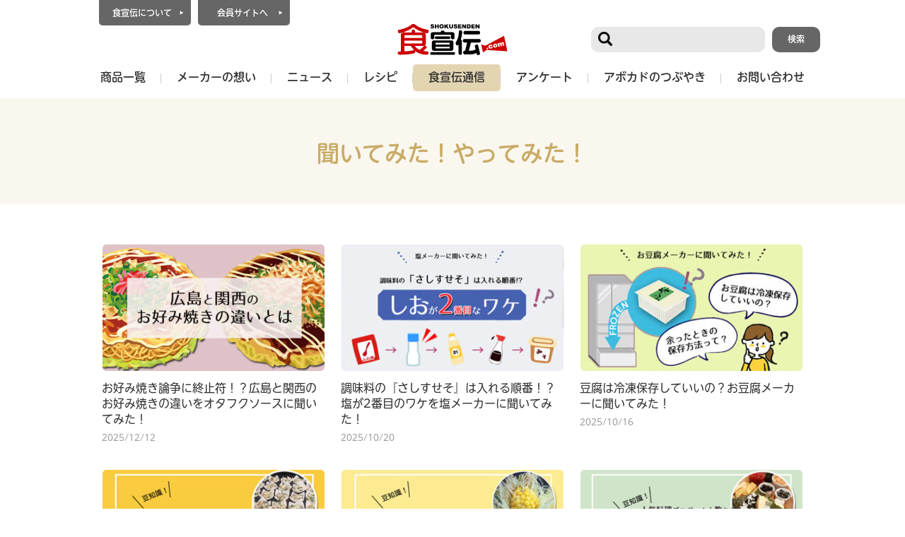

--- FILE ---
content_type: text/html; charset=UTF-8
request_url: https://www.shokusenden.com/shoku_tushin/
body_size: 6341
content:
<!doctype html>
<html>

<head>
    <meta charset="UTF-8">
    <title>食宣伝通信 | 食宣伝</title>
    <meta name="viewport" content="width=device-width, initial-scale=1">

        <meta property="og:title" content="食宣伝通信|試食やアンケートのモニター募集中！ 食宣伝.com" />
    <meta property="og:type" content="website" />
    <meta property="og:url" content="https://www.shokusenden.com/shoku_tushin/" />
    <meta property="og:image" content="https://www.shokusenden.com/wp-content/themes/shokusenden/common/img/ogp.jpg" />
    <meta property="og:site_name" content="食宣伝" />
    <meta property="og:description" content="試食やアンケートのモニター募集中！食宣伝.comは消費者・メーカー・流通をつなぐ、新しい食の専門サイト。食宣伝.comに掲載されている商品を使用したオリジナルレシピなども募集中！" />
    <meta property="og:image:secure_url" content="https://www.shokusenden.com/wp-content/themes/shokusenden/common/img/ogp.jpg" />
    <meta name="twitter:card" content="summary_large_image" />
    <meta name="twitter:title" content="食宣伝通信|試食やアンケートのモニター募集中！ 食宣伝.com" />
    <meta name="twitter:description" content="試食やアンケートのモニター募集中！食宣伝.comは消費者・メーカー・流通をつなぐ、新しい食の専門サイト。食宣伝.comに掲載されている商品を使用したオリジナルレシピなども募集中！" />
    <meta name="twitter:image" content="https://www.shokusenden.com/wp-content/themes/shokusenden/common/img/ogp.jpg" />
    
    <!-- <meta name="twitter:image" content="https://www.shokusenden.com/wp-content/themes/shokusenden/common/img/logo.png"> -->
    <meta property="twitter:url" content="https://www.shokusenden.com/" />
    <link rel="stylesheet" type="text/css" href="https://www.shokusenden.com/wp-content/themes/shokusenden/common/css/reset.css?v5" media="all">
    <link rel="stylesheet" type="text/css" href="https://www.shokusenden.com/wp-content/themes/shokusenden/common/css/slider-pro.css?v5" media="all">
    <link rel="stylesheet" type="text/css" href="https://www.shokusenden.com/wp-content/themes/shokusenden/common/css/common.css?v5" media="all">
    <link rel="stylesheet" type="text/css" href="https://www.shokusenden.com/wp-content/themes/shokusenden/local/local.css?v6" media="all">
    <link rel="stylesheet" type="text/css" href="https://www.shokusenden.com/wp-content/themes/shokusenden/local/local_sp.css?v6" media="all">
    <link rel="stylesheet" type="text/css" media="all" href="https://www.shokusenden.com/wp-content/themes/shokusenden/css/add.css?v=1565936607" />
    <script src="https://www.shokusenden.com/wp-content/themes/shokusenden/common/js/jquery-1.11.3.min.js"></script>
    <script src="https://www.shokusenden.com/wp-content/themes/shokusenden/common/js/jquery.sliderPro.js"></script>
    <script src="https://www.shokusenden.com/wp-content/themes/shokusenden/common/js/jquery.matchHeight.js"></script>
    <script src="https://www.shokusenden.com/wp-content/themes/shokusenden/common/js/common.js?1903181725?v=1565921812"></script>
    <script src="https://www.shokusenden.com/wp-content/themes/shokusenden/local/local.js?1904051413?v=1565921805"></script>
    
<!-- All in One SEO Pack 3.1.1 によって Michael Torbert の Semper Fi Web Design[62,104] -->

<meta name="keywords"  content="簡単レシピ,お好み焼き,甘果にんじんレシピ,広島焼,関西焼き,オタフクソース,otafuku,otahuku," />
<link rel="next" href="https://www.shokusenden.com/shoku_tushin/page/2/" />

<link rel="canonical" href="https://www.shokusenden.com/shoku_tushin/" />
<!-- All in One SEO Pack -->
<link rel='dns-prefetch' href='//s.w.org' />
<link rel="alternate" type="application/rss+xml" title="食宣伝 &raquo; 食宣伝通信 フィード" href="https://www.shokusenden.com/shoku_tushin/feed/" />
		<script type="text/javascript">
			window._wpemojiSettings = {"baseUrl":"https:\/\/s.w.org\/images\/core\/emoji\/11\/72x72\/","ext":".png","svgUrl":"https:\/\/s.w.org\/images\/core\/emoji\/11\/svg\/","svgExt":".svg","source":{"concatemoji":"https:\/\/www.shokusenden.com\/wp-includes\/js\/wp-emoji-release.min.js?ver=5.0.22"}};
			!function(e,a,t){var n,r,o,i=a.createElement("canvas"),p=i.getContext&&i.getContext("2d");function s(e,t){var a=String.fromCharCode;p.clearRect(0,0,i.width,i.height),p.fillText(a.apply(this,e),0,0);e=i.toDataURL();return p.clearRect(0,0,i.width,i.height),p.fillText(a.apply(this,t),0,0),e===i.toDataURL()}function c(e){var t=a.createElement("script");t.src=e,t.defer=t.type="text/javascript",a.getElementsByTagName("head")[0].appendChild(t)}for(o=Array("flag","emoji"),t.supports={everything:!0,everythingExceptFlag:!0},r=0;r<o.length;r++)t.supports[o[r]]=function(e){if(!p||!p.fillText)return!1;switch(p.textBaseline="top",p.font="600 32px Arial",e){case"flag":return s([55356,56826,55356,56819],[55356,56826,8203,55356,56819])?!1:!s([55356,57332,56128,56423,56128,56418,56128,56421,56128,56430,56128,56423,56128,56447],[55356,57332,8203,56128,56423,8203,56128,56418,8203,56128,56421,8203,56128,56430,8203,56128,56423,8203,56128,56447]);case"emoji":return!s([55358,56760,9792,65039],[55358,56760,8203,9792,65039])}return!1}(o[r]),t.supports.everything=t.supports.everything&&t.supports[o[r]],"flag"!==o[r]&&(t.supports.everythingExceptFlag=t.supports.everythingExceptFlag&&t.supports[o[r]]);t.supports.everythingExceptFlag=t.supports.everythingExceptFlag&&!t.supports.flag,t.DOMReady=!1,t.readyCallback=function(){t.DOMReady=!0},t.supports.everything||(n=function(){t.readyCallback()},a.addEventListener?(a.addEventListener("DOMContentLoaded",n,!1),e.addEventListener("load",n,!1)):(e.attachEvent("onload",n),a.attachEvent("onreadystatechange",function(){"complete"===a.readyState&&t.readyCallback()})),(n=t.source||{}).concatemoji?c(n.concatemoji):n.wpemoji&&n.twemoji&&(c(n.twemoji),c(n.wpemoji)))}(window,document,window._wpemojiSettings);
		</script>
		<style type="text/css">
img.wp-smiley,
img.emoji {
	display: inline !important;
	border: none !important;
	box-shadow: none !important;
	height: 1em !important;
	width: 1em !important;
	margin: 0 .07em !important;
	vertical-align: -0.1em !important;
	background: none !important;
	padding: 0 !important;
}
</style>
<link rel='stylesheet' id='wp-block-library-css'  href='https://www.shokusenden.com/wp-includes/css/dist/block-library/style.min.css?ver=5.0.22' type='text/css' media='all' />
<link rel='stylesheet' id='wp-polls-css'  href='https://www.shokusenden.com/wp-content/plugins/wp-polls/polls-css.css?ver=2.75.2' type='text/css' media='all' />
<style id='wp-polls-inline-css' type='text/css'>
.wp-polls .pollbar {
	margin: 1px;
	font-size: 6px;
	line-height: 8px;
	height: 8px;
	background-image: url('https://www.shokusenden.com/wp-content/plugins/wp-polls/images/default/pollbg.gif');
	border: 1px solid #c8c8c8;
}

</style>
<link rel='stylesheet' id='wp-postratings-css'  href='https://www.shokusenden.com/wp-content/plugins/wp-postratings/css/postratings-css.css?ver=1.86.2' type='text/css' media='all' />
<link rel='stylesheet' id='wp-pagenavi-css'  href='https://www.shokusenden.com/wp-content/plugins/wp-pagenavi/pagenavi-css.css?ver=2.70' type='text/css' media='all' />
<script type='text/javascript' src='https://www.shokusenden.com/wp-includes/js/jquery/jquery.js?ver=1.12.4'></script>
<script type='text/javascript' src='https://www.shokusenden.com/wp-includes/js/jquery/jquery-migrate.min.js?ver=1.4.1'></script>
<link rel='https://api.w.org/' href='https://www.shokusenden.com/wp-json/' />
<link rel="EditURI" type="application/rsd+xml" title="RSD" href="https://www.shokusenden.com/xmlrpc.php?rsd" />
<link rel="wlwmanifest" type="application/wlwmanifest+xml" href="https://www.shokusenden.com/wp-includes/wlwmanifest.xml" /> 
<meta name="generator" content="WordPress 5.0.22" />
    <!-- Global site tag (gtag.js) - Google Analytics -->
    <script async src="https://www.googletagmanager.com/gtag/js?id=UA-7889833-10"></script>
    <script>
        window.dataLayer = window.dataLayer || [];

        function gtag() {
            dataLayer.push(arguments);
        }
        gtag('js', new Date());

        gtag('config', 'UA-7889833-10');
    </script>
</head>

<body>
    <div id="wrapper">
                        <div id="category_ichiran" class="shoku_tushin">
                    
                        <header>
                            <div class="contents_in clearfix" id="header_top">
                                <h1 class="logo"><a href="https://www.shokusenden.com/"><img src="https://www.shokusenden.com/wp-content/themes/shokusenden/common/img/logo.png" alt=""></a></h1>
                                <div class="search_area clearfix">
                                    <form role="search" method="get" id="searchform" class="search-form" action="https://www.shokusenden.com/">
<div>
<label class="screen-reader-text" for="s"></label>
<div class="search_box"><input type="text" value="" name="s" id="s" class="custom-search-box search form-text" /></div>
<div class="search_btn"><input type="submit"  value="検索" class="submit form-submit" id="searchsubmit" value="検索" /></div>
</div>
</form>
                                    <!-- END  #search_area -->
                                </div>
                                <div class="header_btn_box clearfix ">
                                    <div class="next_btn next_btn01"><a href="https://www.shokusenden.com/about">食宣伝について</a></div>
                                    <div class="next_btn next_btn02"><a href="https://shokusendenpoint.campt.jp/cgcm/pc/index.php?SiteID=farmind" target="_blank">会員サイトへ</a></div>
                                    <!-- END  #header_btn_box -->
                                </div>
                                <!-- END #header_top -->
                            </div>
                            <nav>
                                <div class="nav_btn">
                                    <span class="nav_line nav_line01"></span>
                                    <span class="nav_line nav_line02"></span>
                                    <span class="nav_line nav_line03"></span>
                                    <!-- END  #nav_btn -->
                                </div>
                                <ul class="nav_in pc-flex max contents_in">
                                    <li class="sp" style="padding:0 20px;">
                                        <a href="kawaraban/20190705-001/">
                                            <img src="https://www.shokusenden.com/wp-content/themes/shokusenden/img/bnr_line_sp.png" width="100%" alt="LINE公式アカウント">
                                        </a>
                                    </li>
                                    <li class=""><a href="https://www.shokusenden.com/shokusenden/">商品一覧</a></li>
                                    <li class=""><a href="https://www.shokusenden.com/manufacturer/">メーカーの想い</a></li>
                                    <li class=""><a href="https://www.shokusenden.com/kawaraban/">ニュース</a></li>
                                    <li class=""><a href="https://www.shokusenden.com/recipe/">レシピ</a></li>
                                    <li class="active"><a href="https://www.shokusenden.com/shoku_tushin/">食宣伝通信</a></li>
                                    <li class=""><a href="https://www.shokusenden.com/questionnaire/">アンケート</a></li>
                                    <li class=""><a href="https://www.shokusenden.com/blog/">アボカドのつぶやき</a></li>
                                    <li class=""><a href="https://www.shokusenden.com/contact/">お問い合わせ</a></li>
                                    <!-- <li class="sp"><a href="https://shokusendenpoint.campt.jp/cgcm/pc/index.php?SiteID=farmind" target="_blank">会員サイトへ</a></li>
<li class="sp"><a href="https://www.shokusenden.com/about/">食宣伝について</a></li> -->
                                </ul>
                            </nav>
                        </header>

<div class="main_contents under_page" id="">
<div class="h1_g">
<div class="contents_in">
<h1>聞いてみた！やってみた！</h1>
<!-- <p>大切な人への贈り物に、ちょっとした手土産に</p> -->
<!-- END  #contents_in --></div>
<!-- END  #h1_g --></div>

<div class="cnt_g clearfix contents_in">
<div class="cnt_box"><a href="https://www.shokusenden.com/shoku_tushin/otafuku-20251212/">
<div class="cnt_img"><img width="314" height="179" src="https://www.shokusenden.com/wp-content/uploads/2025/12/okonomi_ichiran-314x179.jpg" class="attachment-category_size07 size-category_size07" alt="" srcset="https://www.shokusenden.com/wp-content/uploads/2025/12/okonomi_ichiran-314x179.jpg 314w, https://www.shokusenden.com/wp-content/uploads/2025/12/okonomi_ichiran-400x228.jpg 400w, https://www.shokusenden.com/wp-content/uploads/2025/12/okonomi_ichiran-180x102.jpg 180w" sizes="(max-width: 314px) 100vw, 314px" /></div>
<div class="cnt_text">
<div class="title">お好み焼き論争に終止符！？広島と関西のお好み焼きの違いをオタフクソースに聞いてみた！</div>
<div class="clearfix info_box">
<div class="date">2025/12/12</div>
<!--<div class="count_box clearfix">
<div class="count"><img src="https://www.shokusenden.com/wp-content/themes/shokusenden/common/img/icon_eye.png" alt="">
<span>705</span></div>
<div class="count"><img src="https://www.shokusenden.com/wp-content/themes/shokusenden/common/img/icon_heart.png" alt=""><span><div class="goodbtn"><img src="https://www.shokusenden.com/wp-content/plugins/wp-postratings/images/heart/rating_1_on.png" alt="2 票, 平均: 1.00 / 1" title="2 票, 平均: 1.00 / 1" class="post-ratings-image" /> <span>いいね！</span></div>2</span></div>
</div>--><!-- END  #count_box -->
<!-- END  #info_box --></div>
<!-- END  #cnt_text --></div>
</a><!-- END  #cnt_box --></div>
<div class="cnt_box"><a href="https://www.shokusenden.com/shoku_tushin/20251020-2/">
<div class="cnt_img"><img width="314" height="179" src="https://www.shokusenden.com/wp-content/uploads/2025/10/sio2ban2_ichiran-314x179.jpg" class="attachment-category_size07 size-category_size07" alt="" srcset="https://www.shokusenden.com/wp-content/uploads/2025/10/sio2ban2_ichiran-314x179.jpg 314w, https://www.shokusenden.com/wp-content/uploads/2025/10/sio2ban2_ichiran-300x171.jpg 300w, https://www.shokusenden.com/wp-content/uploads/2025/10/sio2ban2_ichiran-180x102.jpg 180w, https://www.shokusenden.com/wp-content/uploads/2025/10/sio2ban2_ichiran.jpg 350w" sizes="(max-width: 314px) 100vw, 314px" /></div>
<div class="cnt_text">
<div class="title">調味料の『さしすせそ』は入れる順番！？塩が2番目のワケを塩メーカーに聞いてみた！</div>
<div class="clearfix info_box">
<div class="date">2025/10/20</div>
<!--<div class="count_box clearfix">
<div class="count"><img src="https://www.shokusenden.com/wp-content/themes/shokusenden/common/img/icon_eye.png" alt="">
<span>653</span></div>
<div class="count"><img src="https://www.shokusenden.com/wp-content/themes/shokusenden/common/img/icon_heart.png" alt=""><span><div class="goodbtn"><img src="https://www.shokusenden.com/wp-content/plugins/wp-postratings/images/heart/rating_1_on.png" alt="3 票, 平均: 1.00 / 1" title="3 票, 平均: 1.00 / 1" class="post-ratings-image" /> <span>いいね！</span></div>3</span></div>
</div>--><!-- END  #count_box -->
<!-- END  #info_box --></div>
<!-- END  #cnt_text --></div>
</a><!-- END  #cnt_box --></div>
<div class="cnt_box"><a href="https://www.shokusenden.com/shoku_tushin/20251016-2/">
<div class="cnt_img"><img width="314" height="179" src="https://www.shokusenden.com/wp-content/uploads/2025/09/touhureitou_ichiran-314x179.jpg" class="attachment-category_size07 size-category_size07" alt="" srcset="https://www.shokusenden.com/wp-content/uploads/2025/09/touhureitou_ichiran-314x179.jpg 314w, https://www.shokusenden.com/wp-content/uploads/2025/09/touhureitou_ichiran-300x171.jpg 300w, https://www.shokusenden.com/wp-content/uploads/2025/09/touhureitou_ichiran-180x102.jpg 180w, https://www.shokusenden.com/wp-content/uploads/2025/09/touhureitou_ichiran.jpg 350w" sizes="(max-width: 314px) 100vw, 314px" /></div>
<div class="cnt_text">
<div class="title">豆腐は冷凍保存していいの？お豆腐メーカーに聞いてみた！</div>
<div class="clearfix info_box">
<div class="date">2025/10/16</div>
<!--<div class="count_box clearfix">
<div class="count"><img src="https://www.shokusenden.com/wp-content/themes/shokusenden/common/img/icon_eye.png" alt="">
<span>658</span></div>
<div class="count"><img src="https://www.shokusenden.com/wp-content/themes/shokusenden/common/img/icon_heart.png" alt=""><span><div class="goodbtn"><img src="https://www.shokusenden.com/wp-content/plugins/wp-postratings/images/heart/rating_1_on.png" alt="1 票, 平均: 1.00 / 1" title="1 票, 平均: 1.00 / 1" class="post-ratings-image" /> <span>いいね！</span></div>1</span></div>
</div>--><!-- END  #count_box -->
<!-- END  #info_box --></div>
<!-- END  #cnt_text --></div>
</a><!-- END  #cnt_box --></div>
<div class="cnt_box"><a href="https://www.shokusenden.com/shoku_tushin/20250718-2/">
<div class="cnt_img"><img width="314" height="179" src="https://www.shokusenden.com/wp-content/uploads/2025/07/osowaru_syumai_ichiran-314x179.jpg" class="attachment-category_size07 size-category_size07" alt="" srcset="https://www.shokusenden.com/wp-content/uploads/2025/07/osowaru_syumai_ichiran-314x179.jpg 314w, https://www.shokusenden.com/wp-content/uploads/2025/07/osowaru_syumai_ichiran-300x171.jpg 300w, https://www.shokusenden.com/wp-content/uploads/2025/07/osowaru_syumai_ichiran-180x102.jpg 180w, https://www.shokusenden.com/wp-content/uploads/2025/07/osowaru_syumai_ichiran.jpg 350w" sizes="(max-width: 314px) 100vw, 314px" /></div>
<div class="cnt_text">
<div class="title">人気料理ブロガーから教わる豆知識！たこ焼き器で作る「包まない焼売」 編</div>
<div class="clearfix info_box">
<div class="date">2025/07/18</div>
<!--<div class="count_box clearfix">
<div class="count"><img src="https://www.shokusenden.com/wp-content/themes/shokusenden/common/img/icon_eye.png" alt="">
<span>1,250</span></div>
<div class="count"><img src="https://www.shokusenden.com/wp-content/themes/shokusenden/common/img/icon_heart.png" alt=""><span><div class="goodbtn"><img src="https://www.shokusenden.com/wp-content/plugins/wp-postratings/images/heart/rating_1_on.png" alt="2 票, 平均: 1.00 / 1" title="2 票, 平均: 1.00 / 1" class="post-ratings-image" /> <span>いいね！</span></div>2</span></div>
</div>--><!-- END  #count_box -->
<!-- END  #info_box --></div>
<!-- END  #cnt_text --></div>
</a><!-- END  #cnt_box --></div>
<div class="cnt_box"><a href="https://www.shokusenden.com/shoku_tushin/20250710-2/">
<div class="cnt_img"><img width="314" height="179" src="https://www.shokusenden.com/wp-content/uploads/2025/07/osowaru_toumorokoshi_ichiran2-314x179.jpg" class="attachment-category_size07 size-category_size07" alt="" srcset="https://www.shokusenden.com/wp-content/uploads/2025/07/osowaru_toumorokoshi_ichiran2-314x179.jpg 314w, https://www.shokusenden.com/wp-content/uploads/2025/07/osowaru_toumorokoshi_ichiran2-300x171.jpg 300w, https://www.shokusenden.com/wp-content/uploads/2025/07/osowaru_toumorokoshi_ichiran2-180x102.jpg 180w, https://www.shokusenden.com/wp-content/uploads/2025/07/osowaru_toumorokoshi_ichiran2.jpg 350w" sizes="(max-width: 314px) 100vw, 314px" /></div>
<div class="cnt_text">
<div class="title">とうもろこしを徹底研究！人気料理ブロガーから教わる加熱方法4選</div>
<div class="clearfix info_box">
<div class="date">2025/07/10</div>
<!--<div class="count_box clearfix">
<div class="count"><img src="https://www.shokusenden.com/wp-content/themes/shokusenden/common/img/icon_eye.png" alt="">
<span>1,018</span></div>
<div class="count"><img src="https://www.shokusenden.com/wp-content/themes/shokusenden/common/img/icon_heart.png" alt=""><span><div class="goodbtn"><img src="https://www.shokusenden.com/wp-content/plugins/wp-postratings/images/heart/rating_1_on.png" alt="1 票, 平均: 1.00 / 1" title="1 票, 平均: 1.00 / 1" class="post-ratings-image" /> <span>いいね！</span></div>1</span></div>
</div>--><!-- END  #count_box -->
<!-- END  #info_box --></div>
<!-- END  #cnt_text --></div>
</a><!-- END  #cnt_box --></div>
<div class="cnt_box"><a href="https://www.shokusenden.com/shoku_tushin/20250707-2/">
<div class="cnt_img"><img width="314" height="179" src="https://www.shokusenden.com/wp-content/uploads/2025/06/osowaru_temaki_ichiran-314x179.jpg" class="attachment-category_size07 size-category_size07" alt="" srcset="https://www.shokusenden.com/wp-content/uploads/2025/06/osowaru_temaki_ichiran-314x179.jpg 314w, https://www.shokusenden.com/wp-content/uploads/2025/06/osowaru_temaki_ichiran-300x171.jpg 300w, https://www.shokusenden.com/wp-content/uploads/2025/06/osowaru_temaki_ichiran-180x102.jpg 180w, https://www.shokusenden.com/wp-content/uploads/2025/06/osowaru_temaki_ichiran.jpg 350w" sizes="(max-width: 314px) 100vw, 314px" /></div>
<div class="cnt_text">
<div class="title">人気料理ブロガーから教わる豆知識！<br>お造りなしでも手巻き寿司パーティーは楽しい！編</div>
<div class="clearfix info_box">
<div class="date">2025/07/07</div>
<!--<div class="count_box clearfix">
<div class="count"><img src="https://www.shokusenden.com/wp-content/themes/shokusenden/common/img/icon_eye.png" alt="">
<span>1,150</span></div>
<div class="count"><img src="https://www.shokusenden.com/wp-content/themes/shokusenden/common/img/icon_heart.png" alt=""><span><div class="goodbtn"><img src="https://www.shokusenden.com/wp-content/plugins/wp-postratings/images/heart/rating_1_on.png" alt="3 票, 平均: 1.00 / 1" title="3 票, 平均: 1.00 / 1" class="post-ratings-image" /> <span>いいね！</span></div>3</span></div>
</div>--><!-- END  #count_box -->
<!-- END  #info_box --></div>
<!-- END  #cnt_text --></div>
</a><!-- END  #cnt_box --></div>
<div class="cnt_box"><a href="https://www.shokusenden.com/shoku_tushin/20250625-1/">
<div class="cnt_img"><img width="314" height="179" src="https://www.shokusenden.com/wp-content/uploads/2025/06/osowaru_rakkyou_ichiran2-314x179.jpg" class="attachment-category_size07 size-category_size07" alt="" srcset="https://www.shokusenden.com/wp-content/uploads/2025/06/osowaru_rakkyou_ichiran2-314x179.jpg 314w, https://www.shokusenden.com/wp-content/uploads/2025/06/osowaru_rakkyou_ichiran2-300x171.jpg 300w, https://www.shokusenden.com/wp-content/uploads/2025/06/osowaru_rakkyou_ichiran2-180x102.jpg 180w, https://www.shokusenden.com/wp-content/uploads/2025/06/osowaru_rakkyou_ichiran2.jpg 350w" sizes="(max-width: 314px) 100vw, 314px" /></div>
<div class="cnt_text">
<div class="title">人気料理ブロガーから教わる豆知識！カレーの付け合わせだけじゃない！らっきょうのこんな食べ方編</div>
<div class="clearfix info_box">
<div class="date">2025/06/26</div>
<!--<div class="count_box clearfix">
<div class="count"><img src="https://www.shokusenden.com/wp-content/themes/shokusenden/common/img/icon_eye.png" alt="">
<span>999</span></div>
<div class="count"><img src="https://www.shokusenden.com/wp-content/themes/shokusenden/common/img/icon_heart.png" alt=""><span><div class="goodbtn"><img src="https://www.shokusenden.com/wp-content/plugins/wp-postratings/images/heart/rating_1_on.png" alt="3 票, 平均: 1.00 / 1" title="3 票, 平均: 1.00 / 1" class="post-ratings-image" /> <span>いいね！</span></div>3</span></div>
</div>--><!-- END  #count_box -->
<!-- END  #info_box --></div>
<!-- END  #cnt_text --></div>
</a><!-- END  #cnt_box --></div>
<div class="cnt_box"><a href="https://www.shokusenden.com/shoku_tushin/20250616-2/">
<div class="cnt_img"><img width="314" height="179" src="https://www.shokusenden.com/wp-content/uploads/2025/06/osowaru_arrangebread_ichiran5-314x179.jpg" class="attachment-category_size07 size-category_size07" alt="" srcset="https://www.shokusenden.com/wp-content/uploads/2025/06/osowaru_arrangebread_ichiran5-314x179.jpg 314w, https://www.shokusenden.com/wp-content/uploads/2025/06/osowaru_arrangebread_ichiran5-300x171.jpg 300w, https://www.shokusenden.com/wp-content/uploads/2025/06/osowaru_arrangebread_ichiran5-180x102.jpg 180w, https://www.shokusenden.com/wp-content/uploads/2025/06/osowaru_arrangebread_ichiran5.jpg 350w" sizes="(max-width: 314px) 100vw, 314px" /></div>
<div class="cnt_text">
<div class="title">人気料理ブロガーから教わる豆知識！お好み焼きの具材を使ったパンレシピ 編</div>
<div class="clearfix info_box">
<div class="date">2025/06/16</div>
<!--<div class="count_box clearfix">
<div class="count"><img src="https://www.shokusenden.com/wp-content/themes/shokusenden/common/img/icon_eye.png" alt="">
<span>684</span></div>
<div class="count"><img src="https://www.shokusenden.com/wp-content/themes/shokusenden/common/img/icon_heart.png" alt=""><span><div class="goodbtn"><img src="https://www.shokusenden.com/wp-content/plugins/wp-postratings/images/heart/rating_1_off.png" alt="0 票, 平均: 0.00 / 1" title="0 票, 平均: 0.00 / 1" class="post-ratings-image" /> <span>いいね！</span></div>0</span></div>
</div>--><!-- END  #count_box -->
<!-- END  #info_box --></div>
<!-- END  #cnt_text --></div>
</a><!-- END  #cnt_box --></div>
<div class="cnt_box"><a href="https://www.shokusenden.com/shoku_tushin/20250609-2/">
<div class="cnt_img"><img width="314" height="179" src="https://www.shokusenden.com/wp-content/uploads/2025/05/osowaru_takoyaki2_ichiran-314x179.jpg" class="attachment-category_size07 size-category_size07" alt="" srcset="https://www.shokusenden.com/wp-content/uploads/2025/05/osowaru_takoyaki2_ichiran-314x179.jpg 314w, https://www.shokusenden.com/wp-content/uploads/2025/05/osowaru_takoyaki2_ichiran-300x171.jpg 300w, https://www.shokusenden.com/wp-content/uploads/2025/05/osowaru_takoyaki2_ichiran-180x102.jpg 180w, https://www.shokusenden.com/wp-content/uploads/2025/05/osowaru_takoyaki2_ichiran.jpg 350w" sizes="(max-width: 314px) 100vw, 314px" /></div>
<div class="cnt_text">
<div class="title">人気料理ブロガーから教わる豆知識！オーブン不使用！意外な調理器具で作るお手軽スイーツ編</div>
<div class="clearfix info_box">
<div class="date">2025/06/09</div>
<!--<div class="count_box clearfix">
<div class="count"><img src="https://www.shokusenden.com/wp-content/themes/shokusenden/common/img/icon_eye.png" alt="">
<span>836</span></div>
<div class="count"><img src="https://www.shokusenden.com/wp-content/themes/shokusenden/common/img/icon_heart.png" alt=""><span><div class="goodbtn"><img src="https://www.shokusenden.com/wp-content/plugins/wp-postratings/images/heart/rating_1_on.png" alt="1 票, 平均: 1.00 / 1" title="1 票, 平均: 1.00 / 1" class="post-ratings-image" /> <span>いいね！</span></div>1</span></div>
</div>--><!-- END  #count_box -->
<!-- END  #info_box --></div>
<!-- END  #cnt_text --></div>
</a><!-- END  #cnt_box --></div>
<div class="cnt_box"><a href="https://www.shokusenden.com/shoku_tushin/20250602-2/">
<div class="cnt_img"><img width="314" height="179" src="https://www.shokusenden.com/wp-content/uploads/2025/05/osowaru_okonimigu_ichiran-314x179.jpg" class="attachment-category_size07 size-category_size07" alt="" srcset="https://www.shokusenden.com/wp-content/uploads/2025/05/osowaru_okonimigu_ichiran-314x179.jpg 314w, https://www.shokusenden.com/wp-content/uploads/2025/05/osowaru_okonimigu_ichiran-300x171.jpg 300w, https://www.shokusenden.com/wp-content/uploads/2025/05/osowaru_okonimigu_ichiran-180x102.jpg 180w, https://www.shokusenden.com/wp-content/uploads/2025/05/osowaru_okonimigu_ichiran.jpg 350w" sizes="(max-width: 314px) 100vw, 314px" /></div>
<div class="cnt_text">
<div class="title">人気料理ブロガーから教わる豆知識！お好み焼きの具材バリエーション編</div>
<div class="clearfix info_box">
<div class="date">2025/06/02</div>
<!--<div class="count_box clearfix">
<div class="count"><img src="https://www.shokusenden.com/wp-content/themes/shokusenden/common/img/icon_eye.png" alt="">
<span>856</span></div>
<div class="count"><img src="https://www.shokusenden.com/wp-content/themes/shokusenden/common/img/icon_heart.png" alt=""><span><div class="goodbtn"><img src="https://www.shokusenden.com/wp-content/plugins/wp-postratings/images/heart/rating_1_on.png" alt="1 票, 平均: 1.00 / 1" title="1 票, 平均: 1.00 / 1" class="post-ratings-image" /> <span>いいね！</span></div>1</span></div>
</div>--><!-- END  #count_box -->
<!-- END  #info_box --></div>
<!-- END  #cnt_text --></div>
</a><!-- END  #cnt_box --></div>
<div class="cnt_box"><a href="https://www.shokusenden.com/shoku_tushin/20250519-2/">
<div class="cnt_img"><img width="314" height="179" src="https://www.shokusenden.com/wp-content/uploads/2025/05/osowaru_sushi_ichiran2-314x179.jpg" class="attachment-category_size07 size-category_size07" alt="" srcset="https://www.shokusenden.com/wp-content/uploads/2025/05/osowaru_sushi_ichiran2-314x179.jpg 314w, https://www.shokusenden.com/wp-content/uploads/2025/05/osowaru_sushi_ichiran2-300x171.jpg 300w, https://www.shokusenden.com/wp-content/uploads/2025/05/osowaru_sushi_ichiran2-180x102.jpg 180w, https://www.shokusenden.com/wp-content/uploads/2025/05/osowaru_sushi_ichiran2.jpg 350w" sizes="(max-width: 314px) 100vw, 314px" /></div>
<div class="cnt_text">
<div class="title">人気料理ブロガーから教わる豆知識！スーパーの大きい握り寿司はリサイズして食べよう編</div>
<div class="clearfix info_box">
<div class="date">2025/05/19</div>
<!--<div class="count_box clearfix">
<div class="count"><img src="https://www.shokusenden.com/wp-content/themes/shokusenden/common/img/icon_eye.png" alt="">
<span>985</span></div>
<div class="count"><img src="https://www.shokusenden.com/wp-content/themes/shokusenden/common/img/icon_heart.png" alt=""><span><div class="goodbtn"><img src="https://www.shokusenden.com/wp-content/plugins/wp-postratings/images/heart/rating_1_off.png" alt="0 票, 平均: 0.00 / 1" title="0 票, 平均: 0.00 / 1" class="post-ratings-image" /> <span>いいね！</span></div>0</span></div>
</div>--><!-- END  #count_box -->
<!-- END  #info_box --></div>
<!-- END  #cnt_text --></div>
</a><!-- END  #cnt_box --></div>
<div class="cnt_box"><a href="https://www.shokusenden.com/shoku_tushin/20250515-2/">
<div class="cnt_img"><img width="314" height="179" src="https://www.shokusenden.com/wp-content/uploads/2025/05/osowaru_curry_ichiran3-314x179.jpg" class="attachment-category_size07 size-category_size07" alt="" srcset="https://www.shokusenden.com/wp-content/uploads/2025/05/osowaru_curry_ichiran3-314x179.jpg 314w, https://www.shokusenden.com/wp-content/uploads/2025/05/osowaru_curry_ichiran3-300x171.jpg 300w, https://www.shokusenden.com/wp-content/uploads/2025/05/osowaru_curry_ichiran3-180x102.jpg 180w, https://www.shokusenden.com/wp-content/uploads/2025/05/osowaru_curry_ichiran3.jpg 350w" sizes="(max-width: 314px) 100vw, 314px" /></div>
<div class="cnt_text">
<div class="title">人気料理ブロガーから教わる豆知識！カレーライスのきれいな食べ方編</div>
<div class="clearfix info_box">
<div class="date">2025/05/15</div>
<!--<div class="count_box clearfix">
<div class="count"><img src="https://www.shokusenden.com/wp-content/themes/shokusenden/common/img/icon_eye.png" alt="">
<span>2,218</span></div>
<div class="count"><img src="https://www.shokusenden.com/wp-content/themes/shokusenden/common/img/icon_heart.png" alt=""><span><div class="goodbtn"><img src="https://www.shokusenden.com/wp-content/plugins/wp-postratings/images/heart/rating_1_on.png" alt="1 票, 平均: 1.00 / 1" title="1 票, 平均: 1.00 / 1" class="post-ratings-image" /> <span>いいね！</span></div>1</span></div>
</div>--><!-- END  #count_box -->
<!-- END  #info_box --></div>
<!-- END  #cnt_text --></div>
</a><!-- END  #cnt_box --></div>

<!-- END  #cnt_g --></div>

<div class="pager_area contents_in">
<div class='wp-pagenavi' role='navigation'>
<span aria-current='page' class='current'>1</span><a class="page larger" title="Page 2" href="https://www.shokusenden.com/shoku_tushin/page/2/">2</a><a class="page larger" title="Page 3" href="https://www.shokusenden.com/shoku_tushin/page/3/">3</a><a class="page larger" title="Page 4" href="https://www.shokusenden.com/shoku_tushin/page/4/">4</a><a class="page larger" title="Page 5" href="https://www.shokusenden.com/shoku_tushin/page/5/">5</a><a class="nextpostslink" rel="next" href="https://www.shokusenden.com/shoku_tushin/page/2/">»</a>
</div><!-- END  #pager_area --></div>



<!-- END  #main_contents --></div>


<div class="contents_in">
<div class="page_top">
<a href="#">PAGE<br>TOP</a>
<!-- page_top --></div>
<!-- contents_in --></div>

<footer>
<div id="footer_top">
<div class="contents_in">
<ul>
<li><a href="https://www.shokusenden.com/">TOP</a></li>
<li><a href="https://shokusendenpoint.campt.jp/cgcm/pc/guide_tos.php?SiteID=farmind" target="_blank">利用規約</a></li>
<li><a href="https://www.farmind.co.jp/corporate/about/companyguide.html" target="_blank">運営会社</a></li>
<li><a href="https://www.shokusenden.com/maker">食品メーカー様へ</a></li>
<li><a href="https://www.farmind.co.jp/corporate/about/privacy.html" target="_blank">個人情報保護について</a></li>
<li><a href="https://www.shokusenden.com/contact">お問い合わせ・ご意見</a></li>
</ul>
<!-- END #contents_in --></div>
<!-- END  #footer_top --></div>
<div id="footer_bottom">
<div class="contents_in">
<div class="copy">Copyright Farmind All Rights Reserved</div>
<!-- END #contents_in --></div>
<!-- END  #footer_bottom --></div>
</footer>
<!-- END  #top --></div>
<!-- END  #wrapper --></div>
<script type='text/javascript'>
/* <![CDATA[ */
var pollsL10n = {"ajax_url":"https:\/\/www.shokusenden.com\/wp-admin\/admin-ajax.php","text_wait":"Your last request is still being processed. Please wait a while ...","text_valid":"Please choose a valid poll answer.","text_multiple":"Maximum number of choices allowed: ","show_loading":"1","show_fading":"1"};
/* ]]> */
</script>
<script type='text/javascript' src='https://www.shokusenden.com/wp-content/plugins/wp-polls/polls-js.js?ver=2.75.2'></script>
<script type='text/javascript'>
/* <![CDATA[ */
var ratingsL10n = {"plugin_url":"https:\/\/www.shokusenden.com\/wp-content\/plugins\/wp-postratings","ajax_url":"https:\/\/www.shokusenden.com\/wp-admin\/admin-ajax.php","text_wait":"1\u9805\u76ee\u306b\u3064\u304d\uff11\u5ea6\u3060\u3051\u6295\u7968\u3067\u304d\u307e\u3059\u3002","image":"heart","image_ext":"png","max":"1","show_loading":"0","show_fading":"1","custom":"1"};
var ratings_1_mouseover_image=new Image();ratings_1_mouseover_image.src="https://www.shokusenden.com/wp-content/plugins/wp-postratings/images/heart/rating_1_over.png";;
/* ]]> */
</script>
<script type='text/javascript' src='https://www.shokusenden.com/wp-content/plugins/wp-postratings/js/postratings-js.js?ver=1.86.2'></script>
<script type='text/javascript' src='https://www.shokusenden.com/wp-includes/js/wp-embed.min.js?ver=5.0.22'></script>
</body>
</html>


--- FILE ---
content_type: text/css
request_url: https://www.shokusenden.com/wp-content/themes/shokusenden/common/css/common.css?v5
body_size: 2937
content:
@charset "UTF-8";
/* CSS Document */

/*----------
01.共通
02.ヘッダー
03.フッター
04.下層
----------*/

/*----------
01.共通
----------*/

@font-face {
  font-family: 'A-OTF-UDShinMGoPro-Bold';
  src: url('../font/A-OTF-UDShinMGoPro-Bold.woff2') format('woff2'),
    url('../font/A-OTF-UDShinMGoPro-Bold.woff') format('woff'),
    url('../font/A-OTF-UDShinMGoPro-Bold.otf') format('opentype'); /* ttf - Safari, Android, iOS */
  font-weight: normal;
  font-style: normal;
}

@font-face {
  font-family: 'A-OTF-UDShinMGoPro-DeBold';
  src: url('../font/A-OTF-UDShinMGoPro-DeBold.woff2') format('woff2'),
    url('../font/A-OTF-UDShinMGoPro-DeBold.woff') format('woff'),
    url('../font/A-OTF-UDShinMGoPro-DeBold.otf') format('opentype'); /* ttf - Safari, Android, iOS */
  font-weight: normal;
  font-style: normal;
}

@font-face {
  font-family: 'A-OTF-UDShinMGoPro-Medium';
  src: url('../font/A-OTF-UDShinMGoPro-Medium.woff2') format('woff2'),
    url('../font/A-OTF-UDShinMGoPro-Medium.woff') format('woff'),
    url('../font/A-OTF-UDShinMGoPro-Medium.otf') format('opentype'); /* ttf - Safari, Android, iOS */
  font-weight: normal;
  font-style: normal;
}

@font-face {
  font-family: 'A-OTF-UDShinMGoPro-Regular';
  src: url('../font/A-OTF-UDShinMGoPro-Regular.woff2') format('woff2'),
    url('../font/A-OTF-UDShinMGoPro-Regular.woff') format('woff'),
    url('../font/A-OTF-UDShinMGoPro-Regular.otf') format('opentype'); /* ttf - Safari, Android, iOS */
  font-weight: normal;
  font-style: normal;
}

@font-face {
  font-family: 'A-OTF-UDShinGoPro-DeBold';
  src: url('../font/A-OTF-UDShinGoPro-DeBold.woff2') format('woff2'),
    url('../font/A-OTF-UDShinGoPro-DeBold.woff') format('woff'),
    url('../font/A-OTF-UDShinGoPro-DeBold.otf') format('opentype'); /* ttf - Safari, Android, iOS */
  font-weight: normal;
  font-style: normal;
}

@font-face {
  font-family: 'A-OTF-UDShinGoPro-Medium';
  src: url('../font/A-OTF-UDShinGoPro-Medium.woff2') format('woff2'),
    url('../font/A-OTF-UDShinGoPro-Medium.woff') format('woff'),
    url('../font/A-OTF-UDShinGoPro-Medium.otf') format('opentype'); /* ttf - Safari, Android, iOS */
  font-weight: normal;
  font-style: normal;
}

@font-face {
  font-family: 'A-OTF-UDShinGoPro-Light';
  src: url('../font/A-OTF-UDShinGoPro-Light.woff2') format('woff2'),
    url('../font/A-OTF-UDShinGoPro-Light.woff') format('woff'),
    url('../font/A-OTF-UDShinGoPro-Light.otf') format('opentype'); /* ttf - Safari, Android, iOS */
  font-weight: normal;
  font-style: normal;
}

body {
  -webkit-font-smoothing: antialiased;
}

#wrapper {
  width: 100%;
  overflow: hidden;
  font-family: 'A-OTF-UDShinMGoPro-Medium';
  font-size: 16px;
  color: #333333;
}

.pc {
  display: block;
}

.sp {
  display: none;
}

.contents_in {
  max-width: 990px;
  width: 100%;
  margin: 0 auto;
}

a {
  color: #333;
}

a:hover {
  color: #333;
}

a:link {
  color: #333;
}

/*----------
02.ヘッダー
----------*/

header {
  width: 100%;
  background: #fff;
}

#header_top {
  max-width: 1040px;
  padding: 33px 0 27px;
  box-sizing: border-box;
  position: relative;
}

#header_top .logo {
  max-width: 156px;
  margin: 0 auto;
}

#header_top .logo img {
  width: 100%;
  height: auto;
  display: block;
}

#header_top .search_area {
  max-width: 324px;
  width: 100%;
  margin: -40px 0 0 auto;
}

#header_top .search_area .search_box {
  max-width: 246px;
  width: 100%;
  border-radius: 10px;
  position: relative;
  float: left;
}

#header_top .search_area .search_box::before {
  width: 20px;
  height: 20px;
  content: '';
  background: url(../img/icon_search.png) no-repeat left top;
  background-size: 100% auto;
  display: inline-block;
  position: absolute;
  top: 7px;
  left: 10px;
}

#header_top .search_area .search_box input {
  background: #e8e8e8;
  box-sizing: border-box;
  border: none;
  box-shadow: none;
  border-radius: 10px;
  max-width: 246px;
  width: 100%;
  height: 36px;
  padding: 3px 3px 3px 40px;
  font-family: 'A-OTF-UDShinMGoPro-Regular';
  font-size: 16px;
}

#header_top .search_area .search_btn {
  max-width: 68px;
  width: 100%;
  float: left;
  margin: 0 0 0 10px;
  background: #666666;
  border-radius: 10px;
}

#header_top .search_area .search_btn input {
  max-width: 68px;
  height: 36px;
  width: 100%;
  background: none;
  color: #fff;
  font-family: 'A-OTF-UDShinMGoPro-Medium';
  font-size: 12px;
  line-height: 12px;
  text-align: center;
  border: none;
  box-shadow: none;
  /* border-radius: 10px; */
  box-sizing: border-box;
  padding: 11px 0 13px;
}

@media all and (-ms-high-contrast: none) {
  #header_top .search_area .search_btn input {
    padding: 14px 0 10px;
  }
}

#header_top .header_btn_box {
  position: absolute;
  top: 0;
  left: 20px;
  max-width: 280px;
  width: 100%;
}

#header_top .header_btn_box .next_btn {
  max-width: 130px;
  width: 100%;
  background-color: #666666;
  border-radius: 0 0 5px 5px;
  box-sizing: border-box;
  float: left;
  margin: 0 10px 0 0;
  transition: background-color 0.4s linear;
}

#header_top .header_btn_box .next_btn:hover {
  background-color: #999;
}

#header_top .header_btn_box .next_btn a {
  box-sizing: border-box;
  width: 100%;
  display: inline-block;
  padding: 12px 0 12px 19px;
  color: #fff;
  font-size: 12px;
  background: url(../img/arrow_right01.png) no-repeat 92% center;
  background-size: 6px auto;
  transition: all 0.4s;
}

#header_top .header_btn_box .next_btn:hover a {
  background-position: 97% center;
}

#header_top .header_btn_box .next_btn02 a {
  padding: 12px 0 12px 27px;
}

.nav_in {
  max-width: 1040px;
  width: 100%;
  margin: 0 auto;
  padding: 0 0 22px;
  font-size: 0;
}

.nav_in li {
  font-size: 16px;
  position: relative;
  /* float: left; */
  display: inline-block;
}

.nav_in li.sp {
  display: none;
}

.nav_in li::after {
  width: 1px;
  height: 14px;
  background: #ccc;
  content: '';
  display: block;
  position: absolute;
  top: 3px;
  right: 0;
}

.nav_in li:last-of-type::after {
  content: none;
}

.nav_in a {
  display: block;
  position: relative;
  z-index: 1;
  text-align: center;
}

.nav_in li:nth-child(1)::before {
  background: #c6e6b1;
}

.nav_in li:nth-child(2)::before {
  background: #b5c1e5;
}

.nav_in li:nth-child(3)::before {
  background: #e2b1c4;
}

.nav_in li:nth-child(4)::before {
  background: #d3b0e6;
}

.nav_in li:nth-child(5)::before {
  background: #e4d5b2;
}

.nav_in li:nth-child(6)::before {
  background: #b9e6d4;
}

/*----------
03.フッター
----------*/

footer {
  position: relative;
}

footer::before {
  background: url(../img/pic_footer.png) repeat-x center bottom;
  width: 100%;
  height: 86px;
  content: '';
  display: block;
  margin: 0 auto -6px;
  position: relative;
  z-index: 1;
}

#footer_top {
  background: #cc0000;
  color: #fff;
  padding: 60px 0 35px;
}

#footer_top ul {
  font-size: 0;
  text-align: center;
}

#footer_top li {
  font-size: 12px;
  display: inline-block;
  vertical-align: middle;
  padding: 0 12px 0 0;
}

#footer_top li:last-child {
  padding: 0;
}

#footer_top li a {
  color: #fff;
  position: relative;
  display: inline-block;
  text-decoration: underline;
}

/* #footer_top li a::before{
content: "";
display: inline-block;
width: 100%;
height: 1px;
box-sizing: border-box;
background: #fff;
bottom: 10px;
left: 0;
transition: all .4s;
opacity: 0;
position: absolute;
}

#footer_top li a:hover::before{
bottom: -2px;
opacity: 1;
} */

#footer_bottom {
  background: #333;
  color: #fff;
  padding: 13px 0 17px;
  font-size: 12px;
}

#footer_bottom .contents_in {
  max-width: 1120px;
}

#footer_bottom .copy {
  box-sizing: border-box;
  padding: 0 0 0 37px;
}

/*----------
04.下層
----------*/

/*SNS*/
#sns_area {
  max-width: 60px;
  width: 100%;
  box-sizing: border-box;
  position: absolute;
  top: 0;
  left: 0;
  padding: 15px 14px 0 19px;
  z-index: 5;
}

#sns_area.active {
  position: fixed;
}

#sns_area.tab {
  display: none;
}

#sns_area li {
  max-width: 27px;
  width: 100%;
  margin: 0 0 10px;
}

#sns_area li img {
  width: 100%;
  height: auto;
  display: block;
}

/*ページャー*/
.pager_area {
  padding: 0 0 37px;
}

.pager_area .wp-pagenavi {
  text-align: center;
  font-size: 0;
}

.pager_area .wp-pagenavi a,
.pager_area .wp-pagenavi span {
  width: 50px;
  padding: 16px 0;
  display: inline-block;
  font-size: 18px;
  box-sizing: border-box;
  color: #333;
  background: #eee;
  border-radius: 5px;
  margin: 0 5px;
  vertical-align: middle;
}

.pager_area .wp-pagenavi span.current {
  background: #333;
  color: #fff;
}

.pager_area .wp-pagenavi a.previouspostslink,
.pager_area .wp-pagenavi a.nextpostslink {
  color: rgba(0, 0, 0, 0);
  width: 6px;
  height: 6px;
  padding: 0;
  font-size: 0;
  border-radius: 0;
  margin: 0;
  border: none;
}

.pager_area .wp-pagenavi a.previouspostslink {
  background: url(../img/arrow_left01.png) no-repeat left center;
  background-size: 6px auto;
  margin: 0 12px 0 0;
}

.pager_area .wp-pagenavi a.nextpostslink {
  background: url(../img/arrow_right03.png) no-repeat right center;
  background-size: 6px auto;
  margin: 0 0 0 12px;
}

.page_top {
  opacity: 0;
  width: 50px;
  padding: 7px 0;
  font-size: 18px;
  box-sizing: border-box;
  color: #333;
  background: #eee;
  border-radius: 5px;
  margin: 0 0 0 auto;
  vertical-align: middle;
  font-size: 12px;
  line-height: 18px;
  text-align: center;
  position: fixed;
  bottom: 10px;
  right: 30px;
  z-index: 10;
  transition: all 0.4s;
}

@media all and (-ms-high-contrast: none) {
  .page_top {
    padding: 9px 0 5px;
  }
}

.page_top.active {
  opacity: 1;
  bottom: 10%;
}

@media only screen and (max-width: 1024px) {
  /*----------
01.共通
----------*/

  .contents_in {
    width: 98%;
  }

  /*----------
02.ヘッダー
----------*/
  .nav_in {
    max-width: 714px;
  }

  .nav_in a {
    padding: 0 16px;
  }

  #header_top .search_area {
    max-width: 274px;
  }

  #header_top .search_area .search_box {
    max-width: 196px;
  }

  /*----------
03.フッター
----------*/

  /*----------
04.下層
----------*/

  #sns_area.pc {
    display: none;
  }

  #sns_area.tab {
    display: inline-block;
    position: static;
    font-size: 0;
    max-width: 74px;
    margin: 7px 5px 0 0;
    padding: 0;
  }

  #sns_area.tab.active {
    position: static;
  }

  #sns_area li {
    display: inline-block;
    margin: 0 5px;
  }
}

@media only screen and (max-width: 750px) {
  /*----------
01.共通
----------*/
  .pc {
    display: none;
  }

  .sp {
    display: block;
  }

  .contents_in {
    width: 95%;
  }

  /*----------
02.ヘッダー
----------*/

  header {
    position: relative;
  }

  #header_top {
    padding: 20px 0 21px;
    width: 93%;
  }

  #header_top .logo {
    max-width: 136px;
    padding: 0 0 18px;
  }

  #header_top .search_area {
    margin: 0 auto;
    max-width: 343px;
    /* padding: 0 0 18px; */
    padding: 0;
  }

  #header_top .search_area .search_box {
    max-width: 266px;
    width: 77.56%;
  }

  #header_top .search_area .search_btn {
    margin: 0 0 0 2.62%;
    width: 19.82%;
  }

  #header_top .header_btn_box {
    position: static;
    max-width: 324px;
    margin: 18px auto 0;
    display: none;
  }

  #header_top .header_btn_box.active {
    display: block;
  }

  #header_top .header_btn_box .next_btn {
    max-width: 155px;
    text-align: center;
    border-radius: 5px;
    margin: 0 3.09% 0 0;
    width: 48.455%;
  }

  #header_top .header_btn_box .next_btn02 {
    margin: 0;
  }

  #header_top .header_btn_box .next_btn a {
    padding: 13px 0 15px;
  }

  header .nav_btn {
    width: 40px;
    cursor: pointer;
    position: absolute;
    transition: all 0.4s;
    box-sizing: border-box;
    height: 32px;
    /*margin:0 0 0 auto;*/
    margin: 0 20px 0 0;
    top: 27px;
    right: 0;
  }

  header .nav_btn .nav_line {
    width: 40px;
    border-top: 4px solid #000;
    display: inline-block;
    transition: all 0.4s;
    box-sizing: border-box;
    position: absolute;
    left: 0;
    right: 0;
    margin: 0 auto;
  }

  header .nav_btn .nav_line01 {
    top: 0px;
  }

  header .nav_btn .nav_line02 {
    top: 14px;
  }

  header .nav_btn .nav_line03 {
    top: 28px;
  }

  header.active .nav_btn .nav_line01 {
    -webkit-transform: translateY(14px) rotate(-45deg);
    transform: translateY(14px) rotate(-45deg);
  }

  header.active .nav_btn .nav_line02.hover_line {
    -webkit-transform: translateX(14px) rotate(0deg);
    transform: translateX(14px) rotate(0deg);
  }

  header.active .nav_btn .nav_line02 {
    top: 12px;
    left: 50%;
    opacity: 0;
    -webkit-animation: active-menu-bar02 0.8s forwards;
    animation: active-menu-bar02 0.8s forwards;
  }

  header.active .nav_btn .nav_line03 {
    -webkit-transform: translateY(-14px) rotate(45deg);
    transform: translateY(-14px) rotate(45deg);
  }

  header.active {
    background: #fff;
    position: fixed;
    top: 0;
    left: 0;
    width: 100%;
    height: 100vh;
    overflow-y: auto;
    z-index: 10;
  }

  .nav_in {
    display: none;
  }

  .nav_in li {
    display: block;
    text-align: center;
    padding: 15px 0;
  }

  .nav_in li.sp {
    display: block;
  }

  .nav_in li::after {
    content: none;
  }

  .nav_in a {
    padding: 0;
    display: inline-block;
    width: 100%;
  }

  /*----------
03.フッター
----------*/

  footer::before {
    margin: 0 auto;
    background-size: auto 100%;
    background-position: 0 bottom;
    height: 54px;
  }

  #footer_top {
    padding: 26px 0;
  }

  #footer_top li {
    padding: 0;
    display: block;
    font-size: 12px;
    line-height: 36px;
  }

  #footer_bottom {
    padding: 14px 0 16px;
    text-align: center;
  }

  #footer_bottom .copy {
    padding: 0;
  }

  /*----------
04.下層
----------*/

  /* #sns_area.tab{
margin: 0 2.5% 20px auto;
} */

  .page_top {
    right: 20px;
    font-size: 10px;
    line-height: 16px;
    padding: 9px 0;
  }

  .page_top.active {
    bottom: 20px;
  }
}


--- FILE ---
content_type: text/css
request_url: https://www.shokusenden.com/wp-content/themes/shokusenden/local/local.css?v6
body_size: 7861
content:
@charset "UTF-8";
/* CSS Document */
/*----------
01.top
02.カテゴリ一覧
03.カテゴリ詳細
04.新着記事一覧
05.ピックアップ一覧
06.検索結果一覧
07.お問い合わせ
08.食品メーカー様
09.食宣伝について
----------*/

/*----------
01.top
----------*/
#mainimg_area{
margin: 0 auto 40px;
/* max-width: 1120px; */
max-width: none;
}

#mainimg_area .mainimg_box{
max-width: 990px;
width: 100%;
box-sizing: border-box;
}

#mainimg_area .mainimg_box img{
width: 100%;
height: auto;
display: block;
}

#mainimg_area .mainimg_box img.sp{
display: none;
}

#top .main_contents{
position: relative;
}

#top #section01{
/* max-width: 1020px; */
max-width: 1066px;
padding: 0 0 40px;
}

#top #section01 .cnt_area{
/* max-width: 480px;
width: 47.06%;
float: left;
margin: 0 1.47%; */
max-width: 503px;
width: 47.19%;
float: left;
margin: 0 1.40%;
}

#top #section01 .title_g{
padding: 0 0 33px 3px;
box-sizing: border-box;
}

#top #section01 h2{
font-family: 'A-OTF-UDShinMGoPro-DeBold';
font-size: 24px;
float: left;
}

#top #section01 h2 span{
font-size: 14px;
color: #999999;
font-family: 'A-OTF-UDShinMGoPro-Medium';
display: inline-block;
padding: 0 0 0 9px;
vertical-align: 4px;
}

#top #section01 .next_btn{
font-size: 14px;
line-height: 14px;
max-width: 55px;
width: 100%;
float: right;
padding: 5px 0 0;
}

#top #section01 .next_btn a{
color: #000;
background: url(../common/img/arrow_right02.png) no-repeat right 5px;
background-size: 6px auto;
display: inline-block;
width: 100%;
transition: all .4s;
border-bottom: 1px solid #333;
padding: 0 0 3px;
}

#top #section01 .next_btn a:hover{
color: #999;
}

#top #section01 .cnt_box{
margin: 0 0 20px;
}

#top #section01 .cnt_box .cnt_img{
/* max-width: 180px;
width: 38.33%; */
max-width: 180px;
width: 35.79%;
float: left;
overflow: hidden;
border-radius: 5px;
}

#top #section01 .cnt_box .cnt_img img{
width: 100%;
display: block;
height: auto;
border-radius: 5px;
}

#top #section01 .cnt_box .cnt_img.list_on img{
-moz-transform: scale(1.2);
-webkit-transform: scale(1.2);
-ms-transform: scale(1.2);
transform: scale(1.2);
-webkit-transition: all .3s ease-out;
-moz-transition: all .3s ease-out;
-ms-transition: all .3s ease-out;
transition: all .3s ease-out;
}
#top #section01 .cnt_box .cnt_img.list_off img{
-moz-transform: scale(1);
-webkit-transform: scale(1);
-ms-transform: scale(1);
transform: scale(1);
-webkit-transition: all .3s ease-out;
-moz-transition: all .3s ease-out;
-ms-transition: all .3s ease-out;
transition: all .3s ease-out;
}

#top #section01 .cnt_box .cnt_text{
/* max-width: 272px;
width: 56.67%;
float: left;
margin: 0 0 0 5%; */
max-width: 304px;
width: 60.44%;
float: left;
margin: 0 0 0 3.77%;
}

#top #section01 .cnt_box .cnt_text .title{
font-family: 'A-OTF-UDShinMGoPro-Regular';
font-size: 16px;
line-height: 24px;
padding: 0 0 10px;
transition: all .4s;
/* text-decoration: underline; */
}

#top #section01 .cnt_box .cnt_text.active .title{
color: #999;
}

#top #section01 .cnt_box .cnt_text .category{
background: #eee;
font-family: 'A-OTF-UDShinMGoPro-DeBold';
font-size: 12px;
line-height: 12px;
/* max-width: 80px;
width: 100%; */
text-align: center;
border-radius: 100px;
padding: 7px 15px 6px;
box-sizing: border-box;
color: #fff;
float: left;
}

@media all and (-ms-high-contrast:none) {
#top #section01 .cnt_box .cnt_text .category{
padding: 9px 15px 4px;
}
}

#top #section01 .cnt_box .cnt_text .date{
font-size: 12px;
color: #999999;
padding: 6px 0 0 14px;
float: left;
}

#top #section01 .cnt_box .cnt_text .shokusenden{
background: #C6E6B1;
}

#top #section01 .cnt_box .cnt_text .kawaraban{
background: #B5C1E5;
}

#top #section01 .cnt_box .cnt_text .blog{
background: #E2B1C4;
}

#top #section01 .cnt_box .cnt_text .questionnaire{
background: #B9E6D4;
}

#top #section01 .cnt_box .cnt_text .recipe{
background: #D3B0E6;
}

#top #section01 .cnt_box .cnt_text .shoku_tushin{
background: #E4D5B2;
}

#top #section01 .cnt_box .cnt_text .manufacturer{
background: #f4b769;
}

#top #shokusenden_bg_area{
background: #f3faef;
}

#top #kawaraban_bg_area{
background: #f0f2fa;
}

#top #blog_bg_area{
background: #f9eff3;
}

#top #recipe_bg_area{
background: #f6effa;
}

#top #shoku_tushin_bg_area{
background: #f9f6ef;
}

#top #questionnaire_bg_area{
background: #f1faf6;
}

#top .cnt_area02{
max-width: 1066px;
margin: 0 auto;
}

#top .cnt_area02 .count .goodbtn{
display: none;
}

#top .cnt_area02 .cnt_img{
border-radius: 5px;
overflow: hidden;
}

#top .cnt_area02 .cnt_img.list_on img{
-moz-transform: scale(1.2);
-webkit-transform: scale(1.2);
-ms-transform: scale(1.2);
transform: scale(1.2);
-webkit-transition: all .3s ease-out;
-moz-transition: all .3s ease-out;
-ms-transition: all .3s ease-out;
transition: all .3s ease-out;
}
#top .cnt_area02 .cnt_img.list_off img{
-moz-transform: scale(1);
-webkit-transform: scale(1);
-ms-transform: scale(1);
transform: scale(1);
-webkit-transition: all .3s ease-out;
-moz-transition: all .3s ease-out;
-ms-transition: all .3s ease-out;
transition: all .3s ease-out;
}

#top .cnt_area02 .title_g{
max-width: 110px;
/* width: 11.53%; */
width: 10.32%;
position: relative;
/* background: #eee; */
float: left;
margin: 10px 0 0;
}

#top .cnt_area02 .title_g h2{
width: 24px;
margin: 0 0 0 auto;
/* font-family: 'A-OTF-UDShinMGoPro-DeBold';
font-size: 24px;
line-height: 24px;
width: 24px;
-webkit-writing-mode: vertical-rl;
-ms-writing-mode: tb-rl;
writing-mode: vertical-rl;
margin: 0 0 0 auto;
letter-spacing: 0.08em; */
/* position: absolute;
top: 0;
right: 0; */
}

#top .cnt_area02 .title_g .category{
border-radius: 100px;
/* background: #666;
color: #fff;
max-width: 31px;
width: 100%;
border-radius: 100px;
box-sizing: border-box;
font-size: 16px;
line-height: 16px;
font-family: 'A-OTF-UDShinMGoPro-DeBold';
text-align: center;
vertical-align: middle;
padding: 17px 7px 19px 4px;
-webkit-writing-mode: vertical-rl;
-ms-writing-mode: tb-rl;
writing-mode: vertical-rl;
letter-spacing: 0.2em; */
position: absolute;
bottom: 134px;
left: 27px;
}

#top .cnt_area02 .category.shokusenden{
background: #C6E6B1;
}

#top .cnt_area02 .category.kawaraban{
background: #B5C1E5;
}

#top .cnt_area02 .category.blog{
background: #E2B1C4;
bottom: auto;
top: 0;
}

#top .cnt_area02 .category.questionnaire{
background: #B9E6D4;
}

#top .cnt_area02 .category.recipe{
background: #D3B0E6;
}

#top .cnt_area02 .category.shoku_tushin{
background: #E4D5B2;
}

#top .cnt_area02 .title_g .icon{
max-width: 99px;
width: 100%;
margin: 40px 0 0 auto;
}

#top .cnt_area02 .title_g .icon img{
width: 100%;
height: auto;
display: block;
}

#top .cnt_area02 .cnt_g{
/* max-width: 927px;
width: 86.97%;
float: left;
margin: 0 0 0 1.5%; */
max-width: 940px;
width: 88.19%;
float: left;
margin: 0 0 0 1.49%;
}

#top .cnt_area02 .cnt_g .cnt_text .title{
font-size: 16px;
line-height: 24px;
font-family: 'A-OTF-UDShinMGoPro-Regular';
padding: 0 0 3px;
transition: all .4s;
/* text-decoration: underline; */
}

#top .cnt_area02 .cnt_g .cnt_text.active .title{
color: #999;
}

#top .cnt_area02 .cnt_g .cnt_text .info_box{
font-size: 0;
}

#top .cnt_area02 .cnt_g .cnt_text .info_box .date{
font-size: 12px;
padding: 0 18px 0 0;
color: #999999;
display: inline-block;
vertical-align: middle;
}

#top .cnt_area02 .cnt_g .cnt_text .count_box{
font-size: 0;
display: inline-block;
}

#top .cnt_area02 .cnt_g .cnt_text .count_box .count{
display: inline-block;
padding: 0 17px 0 0;
}

#top .cnt_area02 .cnt_g .cnt_text .count_box .count img{
max-width: 20px;
width: 100%;
display: inline-block;
vertical-align: middle;
}

#top .cnt_area02 .cnt_g .cnt_text .count_box .count span{
font-family: 'A-OTF-UDShinMGoPro-Regular';
font-size: 12px;
color: #999999;
display: inline-block;
vertical-align: middle;
padding: 0 0 0 7px;
}

#top .cnt_area02 .cnt_g .cnt_text .count_box .count span.goodbtn{
display: none;
}

#top .cnt_area02 .next_btn{
font-size: 16px;
text-align: center;
box-sizing: border-box;
}

#top .cnt_area02 .next_btn a{
color: #000;
background: url(../common/img/arrow_right02.png) no-repeat 89% 5px;
background-size: 6px auto;
display: inline-block;
width: 105px;
margin: 0 auto;
text-align: left;
padding: 0 10px;
transition: all .4s;
text-decoration: underline;
}

#top .cnt_area02 .next_btn a:hover{
color: #999;
background-position: 95% 4px;
}

/*ディスプレイ方法1*/

#top .display_method01{
padding: 50px 0;
}

#top .display_method01 .cnt_g .cnt_img img{
width: 100%;
display: block;
height: auto;
border-radius: 5px;
}

#top .display_method01 .cnt_g .cnt_left{
/* max-width: 400px;
width: 46.06%; */
max-width: 400px;
width: 42.56%;
float: left;
}

#top .display_method01 .cnt_g .cnt_right{
/* max-width: 470px;
width: 50.71%;
margin: 0 0 0 3.23%; */
max-width: 510px;
width: 54.26%;
margin: 0 0 0 3.18%;
float: left;
}

#top .display_method01 .cnt_g .cnt_left .cnt_box{
}

#top .display_method01 .cnt_g .cnt_left .cnt_img{
max-width: 400px;
width: 100%;
margin: 0 0 11px;
}

#top .display_method01 .cnt_g .cnt_right .cnt_box{
margin: 0 0 20px;
}

#top .display_method01 .cnt_g .cnt_right .cnt_img{
/* max-width: 180px;
width: 38.29%; */
max-width: 180px;
width: 35.3%;
float: left;
}

#top .display_method01 .cnt_g .cnt_right .cnt_text{
float: left;
/* max-width: 272px;
width: 57.88%;
margin: 0 0 0 3.83%; */
max-width: 311px;
width: 60.98%;
margin: 0 0 0 3.72%;
}

#top .display_method01 .next_btn{
padding: 6px 0 0 0;
clear: both;
}


/*ディスプレイ方法2*/

#top .display_method02{
padding: 60px 0;
}

#top .display_method02 .cnt_g .cnt_box{
max-width: 287px;
width: 30.96%;
float: left;
margin: 0 3.56% 0 0;
}

#top .display_method02 .cnt_g .cnt_box:nth-child(3){
margin: 0;
}

#top .display_method02 .cnt_g .cnt_img{
max-width: 287px;
width: 100%;
margin: 0 0 15px;
}

#top .display_method02 .cnt_g .cnt_img img{
width: 100%;
display: block;
height: auto;
border-radius: 5px;
}

#top .display_method02 .cnt_g .cnt_text{
max-width: 283px;
width: 100%;
margin: 0 auto;
}

#top .display_method02 .cnt_g .next_btn{
clear: both;
padding: 29px 0 0;
}

#top #banner_area{
max-width: 810px;
width: 100%;
margin: 0 auto;
padding: 0 0 13px;
}

#top #banner_area .bnr_img{
max-width: 240px;
width: 29.63%;
margin: 0 1.85% 30px;
float: left;
transition: all .4s;
}

#top #banner_area .bnr_img:hover{
opacity: 0.7;
}

#top #banner_area .bnr_img img{
width: 100%;
height: auto;
display: block;
}

#top .maker_link{
max-width: 320px;
margin: 50px auto;
transition: all .4s;
}

#top .maker_link img{
width: 100%;
height: auto;
display: block;
}

#top .maker_link:hover{
opacity: 0.7;
}


/*----------
02.カテゴリ一覧
----------*/

#category_ichiran .nav_in li::before{
width: 100%;
height: 38px;
background: #eee;
box-sizing: border-box;
/* display: block;
content: ""; */
position: absolute;
top: -10px;
left: 0;
border-radius: 5px;
}

#category_ichiran .nav_in li.active::before{
content: "";
display: block;
}

#category_ichiran.shokusenden .nav_in li.active::before{
background: #C6E6B1;
}

#category_ichiran.kawaraban .nav_in li.active::before{
background: #B5C1E5;
}

#category_ichiran.blog .nav_in li.active::before{
background: #E2B1C4;
}

#category_ichiran.questionnaire .nav_in li.active::before{
background: #B9E6D4;
}

#category_ichiran.recipe .nav_in li.active::before{
background: #D3B0E6;
}

#category_ichiran.shoku_tushin .nav_in li.active::before{
background: #E4D5B2;
}

@media screen and (min-width:751px) {
 

#contact .nav_in li.active::before{
  content: "";
  display: block;
  width: 100%;
  height: 38px;
  background: #eee;
  box-sizing: border-box;
  position: absolute;
  top: -10px;
  left: 0;
  border-radius: 5px;
  background: #f6a6a6;
}
#category_detail.manufacturer .nav_in li.active::before,
#category_ichiran.manufacturer .nav_in li.active::before{
  content: "";
  display: block;
  width: 100%;
  height: 38px;
  background: #eee;
  box-sizing: border-box;
  position: absolute;
  top: -10px;
  left: 0;
  border-radius: 5px;
  background: #f4b769;
}
 
}


#category_ichiran .main_contents .h1_g{
background: #eee;
text-align: center;
/* padding: 41px 0 35px; */
padding: 62px 0 56px;
margin: 0 0 57px;
}

#category_ichiran .main_contents .h1_g h1{
font-size: 32px;
color: #999;
/* padding: 0 0 20px; */
}

#category_ichiran .main_contents .h1_g p{
font-family: 'A-OTF-UDShinMGoPro-Regular';
font-size: 16px;
line-height: 22px;
padding: 20px 0 0;
}

#category_ichiran.shokusenden .main_contents .h1_g{
background: #F3FAEF;
}

#category_ichiran.shokusenden .main_contents .h1_g h1{
color: #8DCD63;
}

#category_detail.manufacturer .main_contents .title_bg,
#category_ichiran.manufacturer .main_contents .h1_g{
background: #fff6ea;
}

#category_ichiran.manufacturer .main_contents .h1_g h1{
color: #f4b769;
}

#category_ichiran.questionnaire .main_contents .h1_g{
background: #F1FAF6;
}

#category_ichiran.questionnaire .main_contents .h1_g h1{
color: #73CDA9;
}

#category_ichiran.kawaraban .main_contents .h1_g{
background: #F0F2FA;
}

#category_ichiran.kawaraban .main_contents .h1_g h1{
color: #6B84CC;
}

#category_ichiran.recipe .main_contents .h1_g{
background: #F6EFFA;
}

#category_ichiran.recipe .main_contents .h1_g h1{
color: #A761CD;
}

#category_ichiran.blog .main_contents .h1_g{
background: #F9EFF3;
}

#category_ichiran.blog .main_contents .h1_g h1{
color: #C66489;
}

#category_ichiran.shoku_tushin .main_contents .h1_g{
background: #FAF7EF;
}

#category_ichiran.shoku_tushin .main_contents .h1_g h1{
color: #C9AB66;
}

#category_ichiran .main_contents .cnt_g{
max-width: 1014px;
padding: 0 0 40px;
}

#category_ichiran .main_contents .cnt_box{
max-width: 316px;
width: 31.17%;
float: left;
margin: 0 1.08% 40px;
}

#category_ichiran .main_contents .cnt_img{
max-width: 314px;
margin: 0 auto 13px;
overflow: hidden;
border-radius: 5px;
}

#category_ichiran .main_contents .cnt_img img{
width: 100%;
height: auto;
display: block;
border-radius: 5px;
}

#category_ichiran .main_contents .cnt_img.list_on img{
-moz-transform: scale(1.2);
-webkit-transform: scale(1.2);
-ms-transform: scale(1.2);
transform: scale(1.2);
-webkit-transition: all .3s ease-out;
-moz-transition: all .3s ease-out;
-ms-transition: all .3s ease-out;
transition: all .3s ease-out;
}
#category_ichiran .main_contents .cnt_img.list_off img{
-moz-transform: scale(1);
-webkit-transform: scale(1);
-ms-transform: scale(1);
transform: scale(1);
-webkit-transition: all .3s ease-out;
-moz-transition: all .3s ease-out;
-ms-transition: all .3s ease-out;
transition: all .3s ease-out;
}

#category_ichiran .main_contents .cnt_text .title{
font-size: 16px;
line-height: 22px;
font-family: 'A-OTF-UDShinMGoPro-Regular';
padding: 0 0 9px;
}

#category_ichiran .main_contents .cnt_text .title a{
color: #333;
transition: all .4s;
}

#category_ichiran .main_contents .cnt_text.active .title a{
color: #999;
}

#category_ichiran .main_contents .cnt_text .info_box{
font-size: 0;
}

#category_ichiran .main_contents .cnt_text .info_box .date{
font-family: 'A-OTF-UDShinMGoPro-Regular';
font-size: 12px;
padding: 0 20px 0 0;
color: #999999;
display: inline-block;
vertical-align: middle;
}

#category_ichiran .main_contents .cnt_text .count_box{
font-size: 0;
display: inline-block;
}

#category_ichiran .main_contents .cnt_text .count_box .count{
display: inline-block;
padding: 0 20px 0 0;
}

#category_ichiran .main_contents .cnt_text .count_box .count .goodbtn{
display: none;
}

#category_ichiran .main_contents .cnt_text .count_box .count:last-child{
padding: 0;
}

#category_ichiran .main_contents .cnt_text .count_box .count img{
max-width: 20px;
width: 100%;
display: inline-block;
vertical-align: middle;
}

#category_ichiran .main_contents .cnt_text .count_box .count span{
font-family: 'A-OTF-UDShinMGoPro-Regular';
font-size: 12px;
color: #999999;
display: inline-block;
vertical-align: middle;
padding: 0 0 0 7px;
}

#category_ichiran .main_contents .recipe_category_area{
padding: 30px 20px;
box-sizing: border-box;
background: #F6EFFA;
border-radius: 10px;
margin: 0 auto 50px;
}

#category_ichiran .main_contents .recipe_category_area a:hover{
opacity: 0.8;
}

#category_ichiran .main_contents .recipe_category_area dl{
padding: 0 10px;
box-sizing: border-box;
width: 33.33%;
box-sizing: border-box;
padding: 0 10px 0 0;
float: left;
margin: 0 0 20px;
}

#category_ichiran .main_contents .recipe_category_area dt{
font-family: 'A-OTF-UDShinMGoPro-DeBold';
font-size: 18px;
line-height: 22px;
padding: 0 0 10px;
}

#category_ichiran .main_contents .recipe_category_area dd{
font-size: 14px;
line-height: 18px;
padding: 0 0 5px;
position: relative;
}

#category_ichiran .main_contents .recipe_category_area dd::before{
content: "";
display: inline-block;
width: 6px;
height: 6px;
box-sizing: border-box;
border-radius: 50%;
background: #D3B0E6;
vertical-align: 2px;
margin: 0 4px 0 0;
}

#category_ichiran .main_contents .attention_text{
text-align: center;
padding: 70px 0 110px;
font-size: 20px;
}


/*----------
03.カテゴリ詳細
----------*/

#category_detail .nav_in li::before{
width: 100%;
height: 38px;
background: #eee;
box-sizing: border-box;
/* display: block;
content: ""; */
position: absolute;
top: -10px;
left: 0;
border-radius: 5px;
z-index: 1;
}

#category_detail .nav_in li.active::before{
content: "";
display: block;
}

#category_detail.shokusenden .nav_in li.active::before{
background: #C6E6B1;
}

#category_detail.kawaraban .nav_in li.active::before{
background: #B5C1E5;
}

#category_detail.blog .nav_in li.active::before{
background: #E2B1C4;
}

#category_detail.questionnaire .nav_in li.active::before{
background: #B9E6D4;
}

#category_detail.recipe .nav_in li.active::before{
background: #D3B0E6;
}

#category_detail.shoku_tushin .nav_in li.active::before{
background: #E4D5B2;
}

#category_detail .main_contents{
position: relative;
}

#category_detail .title_bg{
width: 100%;
height: 100px;
background: #eee;
display: block;
position: absolute;
top: 0;
left: 0;
}

#category_detail .main_contents .contents_in{
position: relative;
z-index: 1;
}

#category_detail .main_contents .count_box{
font-size: 0;
display: inline-block;
}

#category_detail .main_contents .count_box .count{
display: inline-block;
padding: 0 20px 0 0;
}

#category_detail .main_contents .count_box .count .goodbtn{
display: none;
}

#category_detail .main_contents .count_box .count:last-child{
padding: 0;
}

#category_detail .main_contents .count_box .count img{
max-width: 20px;
width: 100%;
display: inline-block;
vertical-align: middle;
}

#category_detail .main_contents .count_box .count span{
font-family: 'A-OTF-UDShinMGoPro-Regular';
font-size: 12px;
color: #999999;
display: inline-block;
vertical-align: middle;
padding: 0 0 0 7px;
}

#category_detail #main_area{
max-width: 720px;
width: 73.13%;
float: left;
}

#category_detail #main_area .goodbtn_box{
max-width: 121px;
width: 100%;
box-sizing: border-box;
padding: 13px 0 11px;
background: #666;
color: #fff;
font-size: 0;
border-radius: 5px;
text-align: center;
}

#category_detail #main_area .goodbtn_box img{
max-width: 18px;
width: 100%;
height: auto;
display: inline-block;
vertical-align: middle;
cursor: pointer;
}

#category_detail #main_area .goodbtn_box span{
font-size: 12px;
font-family: 'A-OTF-UDShinMGoPro-DeBold';
padding: 0 0 0 13px;
display: inline-block;
vertical-align: middle;
}

@media all and (-ms-high-contrast:none) {
#category_detail #main_area .goodbtn_box span{
vertical-align: -5px;
}
}


#category_detail #main_area .title_area{
padding: 50px 0 47px 16px;
box-sizing: border-box;
box-sizing: border-box;
margin: 0 0 40px;
}

#category_detail #main_area .title_area .date{
font-size: 12px;
padding: 0 0 16px;
font-family: 'A-OTF-UDShinMGoPro-Regular';
}

#category_detail #main_area .title_area h1{
font-size: 24px;
line-height: 38px;
max-width: 703px;
padding: 0 0 10px;
box-sizing: border-box;
}

#category_detail #main_area .title_area .count_box{
padding: 0 0 0 9px;
}

#category_detail #main_area .title_area
.goodbtn_box{
margin: 0 0 0 auto;
}

#category_detail #main_area .article_area{
margin: 0 auto 50px;
position: relative;
}

#category_detail #main_area .article_area a{
text-decoration: underline;
}

#category_detail #main_area .article_area a:hover{
opacity: 0.7;
}

#category_detail #main_area .article_area .mainimg{
max-width: 650px;
width: 100%;
margin: 0 auto;
border-radius: 5px;
padding: 0 0 38px;
}

#category_detail #main_area .article_area .mainimg img{
width: 100%;
height: auto;
display: block;
border-radius: 5px;
}

#category_detail #main_area .article_area .cnt_area{
margin: 0 0 40px;
}

#category_detail #main_area .article_area h2{
max-width: 720px;
width: 100%;
border-radius: 5px;
box-sizing: border-box;
padding: 8px 5px 8px 11px;
background: #f2f2f2;
margin: 0 auto 20px;
}

#category_detail #main_area .article_area h2 span{
font-family: 'A-OTF-UDShinGoPro-Medium';
display: inline-block;
width: 100%;
border-left: 6px solid #999;
line-height: 28px;
font-size: 22px;
box-sizing: border-box;
padding: 0 0 0 10px;
}

#category_detail.manufacturer #main_area .article_area h2{
  background: #fff6ea;
}
#category_detail.manufacturer #main_area .article_area h2 span{
  border-left: 6px solid #ffdaaa;
}
#category_detail.manufacturer #main_area .article_area h3::before{
  background: #ffdaaa;
}


#category_detail #main_area .article_area h3{
font-family: 'A-OTF-UDShinGoPro-Medium';
font-size: 18px;
position: relative;
max-width: 693px;
margin: 0 auto 20px;
}

#category_detail #main_area .article_area h3::before{
background: #999;
width: 6px;
height: 6px;
content: "";
display: inline-block;
margin: 0 16px 0 0;
vertical-align: 4px;
}

#category_detail #main_area .article_area p{
font-family: 'A-OTF-UDShinGoPro-Light';
font-size: 18px;
line-height: 30px;
max-width: 693px;
margin: 0 auto 21px;
}

#category_detail #main_area .article_area dl{
max-width: 693px;
margin: 0 auto;
font-size: 18px;
}

#category_detail #main_area .article_area dt{
margin: 0 0 20px;
}

#category_detail #main_area .article_area dd{
box-sizing: border-box;
padding: 0 0 0 22px;
margin: 0 0 20px;
}

#category_detail #main_area .article_area .cnt_img{
max-width: 650px;
width: 100%;
margin: 0 auto 20px;
}

#category_detail #main_area .article_area .cnt_img img{
width: 100%;
height: auto;
display: block;
}

#category_detail #main_area .information_area{
max-width: 720px;
width: 100%;
box-sizing: border-box;
margin: 0 auto 30px;
background: #F7F5F5;
border:1px solid #ccc;
border-radius: 10px;
padding: 60px 0 50px
}

#category_detail #main_area .information_area a{
text-decoration: underline;
}

#category_detail #main_area .information_area a:hover{
opacity: 0.7;
}

#category_detail #main_area .information_area .info_img{
max-width: 480px;
margin: 0 auto 50px;
}

#category_detail #main_area .information_area .info_img img{
width: 100%;
height: auto;
display: block;
}

#category_detail #main_area .information_area dl{
max-width: 526px;
width: 100%;
margin: 0 auto;
}

#category_detail #main_area .information_area dt{
font-family: 'A-OTF-UDShinMGoPro-Bold';
float: left;
clear: both;
max-width: 126px;
width: 23.96%;
font-size: 18px;
line-height: 30px;
padding: 0 0 6px;
}

#category_detail #main_area .information_area dd{
float: left;
max-width: 375px;
width: 71.29%;
font-size: 18px;
line-height: 28px;
padding: 0 0 6px;
font-family: 'A-OTF-UDShinMGoPro-Regular';
margin: 0 0 0 4.75%;
word-wrap: break-word;
}

#category_detail #main_area .information_area .text{
max-width: 526px;
width: 100%;
margin: 0 auto;
word-wrap: break-word;
font-size: 18px;
line-height: 28px;
padding: 0 0 6px;
font-family: 'A-OTF-UDShinMGoPro-Regular';
}

#category_detail #main_area .goodbtn_area{
margin: 0 0 77px;
}

#category_detail #main_area .goodbtn_area .goodbtn_box{
margin: 0 0 0 auto;
}

#category_detail #main_area .pagenav_area{
font-size: 0;
width: 100%;
margin: 0 0 43px;
position: relative;
text-align: center;
}

#category_detail #main_area .pagenav_area a{
display: inline-block;
max-width: 82px;
width: 100%;
box-sizing: border-box;
font-size: 12px;
border-bottom: 1px solid #000;
}

#category_detail #main_area .pagenav_area a.prev_p_link{
background: url(../common/img/arrow_left01.png) no-repeat left 4px;
background-size: 6px auto;
padding: 0 0 5px 17px;
position: absolute;
bottom: 0;
left: 0;
}

#category_detail #main_area .pagenav_area a.back{
text-align: center;
padding: 0 0 5px;
}

#category_detail #main_area .pagenav_area a.next_p_link{
text-align: right;
background: url(../common/img/arrow_right02.png) no-repeat right 4px;
background-size: 6px auto;
padding: 0 17px 5px 0;
position: absolute;
bottom: 0;
right: 0;
}

#category_detail #main_area .recommend_area{
}

#category_detail #main_area .recommend_area h4{
/* background: #666; */
box-sizing: border-box;
max-width: 720px;
width: 100%;
margin: 0 auto 25px;
border-radius: 5px;
padding: 12px 0;
text-align: center;
/* color: #fff; */
font-size: 16px;
position: relative;
}

#category_detail #main_area .recommend_area h4 span{
background: #fff;
display: inline-block;
position: relative;
z-index: 1;
padding: 0 10px;
}

#category_detail #main_area .recommend_area h4::before{
content: "";
width: 100%;
height: 2px;
border-top: 2px dashed #666;
box-sizing: border-box;
position: absolute;
top: 48%;
left: 0;
}

#category_detail #main_area .recommend_area .cnt_g{
max-width: 713px;
width: 100%;
}

#category_detail #main_area .recommend_area .cnt_box{
max-width: 200px;
width: 28.1%;
float: left;
margin: 0 7.85% 0 0;
}

#category_detail #main_area .recommend_area .cnt_box:last-child{
margin: 0;
}

#category_detail #main_area .recommend_area .cnt_img{
max-width: 200px;
width: 100%;
margin: 0 0 20px;
overflow: hidden;
border-radius: 5px;
}

#category_detail #main_area .recommend_area .cnt_img img{
width: 100%;
display: block;
height: auto;
}

#category_detail #main_area .recommend_area .cnt_img.list_on img{
-moz-transform: scale(1.2);
-webkit-transform: scale(1.2);
-ms-transform: scale(1.2);
transform: scale(1.2);
-webkit-transition: all .3s ease-out;
-moz-transition: all .3s ease-out;
-ms-transition: all .3s ease-out;
transition: all .3s ease-out;
}
#category_detail #main_area .recommend_area .cnt_img.list_off img{
-moz-transform: scale(1);
-webkit-transform: scale(1);
-ms-transform: scale(1);
transform: scale(1);
-webkit-transition: all .3s ease-out;
-moz-transition: all .3s ease-out;
-ms-transition: all .3s ease-out;
transition: all .3s ease-out;
}

#category_detail #main_area .recommend_area .title{
font-family: 'A-OTF-UDShinMGoPro-Regular';
font-size: 14px;
line-height: 22px;
padding: 0 0 7px;
color: #333;
transition: all .4s;
}

#category_detail #main_area .recommend_area .cnt_text.active .title{
color: #999;
}

#category_detail #main_area .recommend_area .date{
font-family: 'A-OTF-UDShinMGoPro-Regular';
font-size: 12px;
color: #999;
padding: 0 0 11px;
}

#category_detail #main_area .recommend_area .count_box{
display: block;
}

#category_detail #main_area .recipe_category_area{
padding: 30px 20px;
box-sizing: border-box;
background: #F6EFFA;
border-radius: 10px;
margin: 0 auto 50px;
}

#category_detail #main_area .recipe_category_area a:hover{
opacity: 0.8;
}

#category_detail #main_area .recipe_category_area dl{
padding: 0 10px;
box-sizing: border-box;
width: 33.33%;
box-sizing: border-box;
padding: 0 10px 0 0;
float: left;
margin: 0 0 20px;
}

#category_detail #main_area .recipe_category_area dt{
font-family: 'A-OTF-UDShinMGoPro-DeBold';
font-size: 18px;
line-height: 22px;
padding: 0 0 10px;
}

#category_detail #main_area .recipe_category_area dd{
font-size: 14px;
line-height: 18px;
padding: 0 0 5px;
position: relative;
}

#category_detail #main_area .recipe_category_area dd::before{
content: "";
display: inline-block;
width: 6px;
height: 6px;
box-sizing: border-box;
border-radius: 50%;
background: #D3B0E6;
vertical-align: 2px;
margin: 0 4px 0 0;
}

#category_detail #sub_area{
max-width: 226px;
width: 22.83%;
box-sizing: border-box;
border-radius: 10px;
border:6px solid #999;
padding: 28px 0 0;
background: #fff;
float: left;
margin: 50px 0 0 4.04%;
}
#category_ichiran.manufacturer #sub_area,
#category_detail.manufacturer #sub_area{
border-color: #ffdaaa;
}

#category_detail #sub_area h4{
font-family: 'A-OTF-UDShinMGoPro-DeBold';
text-align: center;
font-size: 24px;
margin: 0 0 33px;
}

#category_detail #sub_area h4 span{
font-family: 'A-OTF-UDShinMGoPro-Medium';
font-size: 14px;
color: #999;
padding: 6px 0 0;
}

#category_detail #sub_area h4 span.sp{
display: none;
}

#category_detail #sub_area h4 span.pc{
display: block;
}

#category_detail #sub_area .cnt_g{
width: 100%;
margin: 0 auto;
}

#category_detail #sub_area .cnt_box{
max-width: 181px;
width: 100%;
margin: 0 auto 30px;
border-bottom: 1px solid #ddd;
}

#category_detail #sub_area .cnt_box:last-child{
border-bottom: none;
}

#category_detail #sub_area .cnt_img{
max-width: 180px;
width: 100%;
margin: 0 auto 13px;
overflow: hidden;
border-radius: 5px;
}

#category_detail #sub_area .cnt_img img{
width: 100%;
display: block;
height: auto;
border-radius: 5px;
}

#category_detail #sub_area .cnt_img.list_on img{
-moz-transform: scale(1.2);
-webkit-transform: scale(1.2);
-ms-transform: scale(1.2);
transform: scale(1.2);
-webkit-transition: all .3s ease-out;
-moz-transition: all .3s ease-out;
-ms-transition: all .3s ease-out;
transition: all .3s ease-out;
}
#category_detail #sub_area .cnt_img.list_off img{
-moz-transform: scale(1);
-webkit-transform: scale(1);
-ms-transform: scale(1);
transform: scale(1);
-webkit-transition: all .3s ease-out;
-moz-transition: all .3s ease-out;
-ms-transition: all .3s ease-out;
transition: all .3s ease-out;
}

#category_detail #sub_area .cnt_box .title{
max-width: 174px;
margin: 0 auto;
font-size: 12px;
line-height: 20px;
padding: 0 0 7px;
font-family: 'A-OTF-UDShinMGoPro-Regular';
transition: all .4s;
}

#category_detail #sub_area .cnt_box .cnt_text.active .title{
color: #999;
}

#category_detail #sub_area .cnt_box .info_box{
font-size: 0;
text-align: center;
padding: 0 0 8px;
}

#category_detail #sub_area .cnt_box .category{
background: #eee;
font-family: 'A-OTF-UDShinMGoPro-DeBold';
font-size: 12px;
line-height: 12px;
max-width: 80px;
width: 100%;
text-align: center;
border-radius: 100px;
padding: 6px 0 7px;
box-sizing: border-box;
color: #fff;
display: inline-block;
vertical-align: middle;
}

@media all and (-ms-high-contrast:none) {
#category_detail #sub_area .cnt_box .category{
padding: 9px 0 4px;
}
}

#category_detail .question_area{
margin: 0 auto 30px;
}

#category_detail .question_area .question_text{
/* display: none; */
padding: 0 0 15px;
font-size: 18px;
line-height: 22px;
}

#category_detail .question_area.question_check .question_text{
display: none;
}

#category_detail .question_area .wp-polls ul, #category_detail .question_area .wp-polls-ul, #category_detail .question_area .wp-polls-ans ul{
font-size: 0;
margin: 0 0 12px;
}

#category_detail .question_area .wp-polls ul li, #category_detail .question_area .wp-polls-ul li, #category_detail .question_area .wp-polls-ans ul li{
display: inline-block;
width: 50%;
font-size: 16px;
box-sizing: border-box;
border:2px solid #333;
padding: 15px 20px 17px;
border-radius: 0 5px 5px 0;
}

#category_detail .question_area .wp-polls ul li:first-child, #category_detail .question_area .wp-polls-ul li:first-child, #category_detail .question_area .wp-polls-ans ul li:first-child{
border-right: none;
border-radius: 5px 0 0 5px;
}

#category_detail .question_area input[type="radio"] {
display: none;
}
#category_detail .question_area label {
position: relative;
display: inline-block;
padding: 6px 0px 0px 32px;
cursor: pointer;
}
#category_detail .question_area label.check::before {
position: absolute;
content: '';
top: 50%;
left: 0;
width: 14px;
height: 14px;
margin-top: -8px;
background: #fff;
border:none;
border-radius:3px;
width:20px;
height:20px;
border:1px solid #ccc;
}
#category_detail .question_area input[type="radio"]:checked + label::after {
position: absolute;
content: '';
top: 2px;
left: 2px;
width: 22px;
height: 11px;
border-left: 3px solid #555;
border-bottom: 3px solid #555;
-webkit-transform: rotate(-45deg);
transform: rotate(-45deg);
}

#category_detail .question_area .wp-polls .Buttons{
border:#666;
color: #fff;
max-width: 121px;
width: 100%;
background-color: #666;
text-align: center;
font-size: 14px;
font-family: 'A-OTF-UDShinMGoPro-Medium';
line-height: 14px;
padding: 12px 0;
border-radius: 5px;
}

#category_detail.shokusenden .question_area .wp-polls ul li, #category_detail.shokusenden .question_area .wp-polls-ul li, #category_detail.shokusenden .question_area .wp-polls-ans ul li{
border-color: #C6E6B1;
}

#category_detail.shokusenden .question_area input[type="radio"]:checked + label::after{
border-left-color: #C6E6B1;
border-bottom-color: #C6E6B1;
}

#category_detail.kawaraban .question_area .wp-polls ul li, #category_detail.kawaraban .question_area .wp-polls-ul li, #category_detail.kawaraban .question_area .wp-polls-ans ul li{
border-color: #B5C1E5;
}

#category_detail.kawaraban .question_area input[type="radio"]:checked + label::after{
border-left-color: #B5C1E5;
border-bottom-color: #B5C1E5;
}

#category_detail.blog .question_area .wp-polls ul li, #category_detail.blog .question_area .wp-polls-ul li, #category_detail.blog .question_area .wp-polls-ans ul li{
border-color: #E2B1C4;
}

#category_detail.blog .question_area input[type="radio"]:checked + label::after{
border-left-color: #E2B1C4;
border-bottom-color: #E2B1C4;
}

#category_detail.recipe .question_area .wp-polls ul li, #category_detail.recipe .question_area .wp-polls-ul li, #category_detail.recipe .question_area .wp-polls-ans ul li{
border-color: #D3B0E6;
}

#category_detail.recipe .question_area input[type="radio"]:checked + label::after{
border-left-color: #D3B0E6;
border-bottom-color: #D3B0E6;
}

#category_detail.shoku_tushin .question_area .wp-polls ul li, #category_detail.shoku_tushin .question_area .wp-polls-ul li, #category_detail.shoku_tushin .question_area .wp-polls-ans ul li{
border-color: #E4D5B2;
}

#category_detail.shoku_tushin .question_area input[type="radio"]:checked + label::after{
border-left-color: #E4D5B2;
border-bottom-color: #E4D5B2;
}

#category_detail.questionnaire .question_area .wp-polls ul li, #category_detail.questionnaire .question_area .wp-polls-ul li, #category_detail.questionnaire .question_area .wp-polls-ans ul li{
border-color: #B9E6D4;
}

#category_detail.questionnaire .question_area input[type="radio"]:checked + label::after{
border-left-color: #B9E6D4;
border-bottom-color: #B9E6D4;
}


#category_detail #sub_area .cnt_box .category.shokusenden{
background: #C6E6B1;
}

#category_detail #sub_area .cnt_box .category.kawaraban{
background: #B5C1E5;
}

#category_detail #sub_area .cnt_box .category.blog{
background: #E2B1C4;
}

#category_detail #sub_area .cnt_box .category.questionnaire{
background: #B9E6D4;
}

#category_detail #sub_area .cnt_box .category.recipe{
background: #D3B0E6;
}

#category_detail #sub_area .cnt_box .category.shoku_tushin{
background: #E4D5B2;
}

#category_detail #sub_area .cnt_box .date{
display: inline-block;
font-size: 12px;
color: #000;
padding: 0 0 0 9px;
vertical-align: middle;
}

#category_detail #sub_area .cnt_box .count_box{
text-align: center;
width: 100%;
padding: 0 0 24px;
}


#category_detail.shokusenden .title_bg{
background: #F3FAEF;
}

#category_detail.shokusenden #main_area .article_area h2{
background: #F3FAEF;
}

#category_detail.shokusenden #main_area .article_area h2 span{
border-left-color: #C6E6B1;
}

#category_detail.shokusenden #main_area .article_area h3::before{
background: #C6E6B1;
}

#category_detail.shokusenden #sub_area{
border-color:#C4E5B2;
}


#category_detail.shokusenden #main_area .recommend_area h4::before{
border-color:#8ECE63;
}

#category_detail.questionnaire .title_bg{
background: #F1FAF6;
}

#category_detail.questionnaire #main_area .article_area h2{
background: #F1FAF6;
}

#category_detail.questionnaire #main_area .article_area h2 span{
border-left-color: #B9E6D4;
}

#category_detail.questionnaire #main_area .article_area h3::before{
background: #B9E6D4;
}

#category_detail.questionnaire #sub_area{
border-color:#B9E6D4;
}

#category_detail.questionnaire #main_area .recommend_area h4::before{
border-color:#73CDA9;
}

#category_detail.kawaraban .title_bg{
background: #F0F2FA;
}

#category_detail.kawaraban #main_area .article_area h2{
background: #F0F2FA;
}

#category_detail.kawaraban #main_area .article_area h2 span{
border-left-color: #B5C1E5;
}

#category_detail.kawaraban #main_area .article_area h3::before{
background: #B5C1E5;
}

#category_detail.kawaraban #sub_area{
border-color:#B5C1E5;
}

#category_detail.kawaraban #main_area .recommend_area h4::before{
border-color:#6B84CC;
}

#category_detail.recipe .title_bg{
background: #F6EFFA;
}

#category_detail.recipe #main_area .article_area h2{
background: #F6EFFA;
}

#category_detail.recipe #main_area .article_area h2 span{
border-left-color: #D3B0E6;
}

#category_detail.recipe #main_area .article_area h3::before{
background: #D3B0E6;
}

#category_detail.recipe #sub_area{
border-color:#D3B0E6;
}

#category_detail.recipe #main_area .recommend_area h4::before{
border-color:#A761CD;
}

#category_detail.blog .title_bg{
background: #F9EFF3;
}

#category_detail.blog #main_area .article_area h2{
background: #F9EFF3;
}

#category_detail.blog #main_area .article_area h2 span{
border-left-color: #E2B1C4;
}

#category_detail.blog #main_area .article_area h3::before{
background: #E2B1C4;
}

#category_detail.blog #sub_area{
border-color:#E2B1C4;
}

#category_detail.blog #main_area .recommend_area h4::before{
border-color:#C66489;
}

#category_detail.shoku_tushin .title_bg{
background: #FAF7EF;
}

#category_detail.shoku_tushin #main_area .article_area h2{
background: #FAF7EF;
}

#category_detail.shoku_tushin #main_area .article_area h2 span{
border-left-color: #E4D5B2;
}

#category_detail.shoku_tushin #main_area .article_area h3::before{
background: #E4D5B2;
}

#category_detail.shoku_tushin #sub_area{
border-color:#E4D5B2;
}

#category_detail.shoku_tushin #main_area .recommend_area h4::before{
border-color:#C9AB66;
}

/*----------
03.新着記事一覧
----------*/

#news .main_contents .h1_g{
background: #F7D6D6;
text-align: center;
padding: 41px 0 35px;
margin: 0 0 57px;
}

#news .main_contents .h1_g h1{
font-size: 32px;
color: #CC0000;
padding: 0 0 20px;
}

#news .main_contents .h1_g p{
font-family: 'A-OTF-UDShinMGoPro-Regular';
font-size: 16px;
line-height: 22px;
}

#news .main_contents .cnt_g{
max-width: 1014px;
padding: 0 0 40px;
}

#news .main_contents .cnt_box{
max-width: 316px;
width: 31.17%;
float: left;
margin: 0 1.08% 40px;
}

#news .main_contents .cnt_img{
max-width: 314px;
margin: 0 auto;
padding: 0 0 13px;
}

#news .main_contents .cnt_img img{
width: 100%;
height: auto;
display: block;
border-radius: 5px;
}

#news .main_contents .cnt_text .title{
font-size: 16px;
line-height: 22px;
font-family: 'A-OTF-UDShinMGoPro-Regular';
padding: 0 0 9px;
}

#news .main_contents .cnt_text .title a{
color: #333;
}

#news .main_contents .cnt_text .info_box{
font-size: 0;
}

#news .main_contents .cnt_text .info_box .date{
font-family: 'A-OTF-UDShinMGoPro-Regular';
font-size: 12px;
padding: 0 20px 0 0;
color: #999999;
display: inline-block;
vertical-align: middle;
}

#news .main_contents .cnt_text .count_box{
font-size: 0;
display: inline-block;
}

#news .main_contents .cnt_text .count_box .count{
display: inline-block;
padding: 0 20px 0 0;
}

#news .main_contents .cnt_text .count_box .count .goodbtn{
display: none;
}

#news .main_contents .cnt_text .count_box .count:last-child{
padding: 0;
}

#news .main_contents .cnt_text .count_box .count img{
max-width: 20px;
width: 100%;
display: inline-block;
vertical-align: middle;
}

#news .main_contents .cnt_text .count_box .count span{
font-family: 'A-OTF-UDShinMGoPro-Regular';
font-size: 12px;
color: #999999;
display: inline-block;
vertical-align: middle;
padding: 0 0 0 7px;
}

#news .main_contents .cnt_text .category{
background: #eee;
font-family: 'A-OTF-UDShinMGoPro-DeBold';
font-size: 12px;
line-height: 12px;
/* max-width: 80px;
width: 100%; */
text-align: center;
border-radius: 100px;
padding: 7px 15px 6px;
box-sizing: border-box;
color: #fff;
display: inline-block;
vertical-align: middle;
}

@media all and (-ms-high-contrast:none) {
#news .main_contents .cnt_text .category{
padding: 9px 15px 4px;
}
}

#news .main_contents .cnt_text .category.shokusenden{
background: #C6E6B1;
}

#news .main_contents .cnt_text .category.kawaraban{
background: #B5C1E5;
}

#news .main_contents .cnt_text .category.blog{
background: #E2B1C4;
}

#news .main_contents .cnt_text .category.questionnaire{
background: #B9E6D4;
}

#news .main_contents .cnt_text .category.recipe{
background: #D3B0E6;
}

#news .main_contents .cnt_text .category.shoku_tushin{
background: #E4D5B2;
}


/*----------
05.ピックアップ一覧
----------*/

#pickup .main_contents .h1_g{
background: #F7D6D6;
text-align: center;
padding: 41px 0 35px;
margin: 0 0 57px;
}

#pickup .main_contents .h1_g h1{
font-size: 32px;
color: #CC0000;
padding: 0 0 20px;
}

#pickup .main_contents .h1_g p{
font-family: 'A-OTF-UDShinMGoPro-Regular';
font-size: 16px;
line-height: 22px;
}

#pickup .main_contents .cnt_g{
max-width: 1014px;
padding: 0 0 40px;
}

#pickup .main_contents .cnt_box{
max-width: 316px;
width: 31.17%;
float: left;
margin: 0 1.08% 40px;
}

#pickup .main_contents .cnt_img{
max-width: 314px;
margin: 0 auto;
padding: 0 0 13px;
}

#pickup .main_contents .cnt_img img{
width: 100%;
height: auto;
display: block;
border-radius: 5px;
}

#pickup .main_contents .cnt_text .title{
font-size: 16px;
line-height: 22px;
font-family: 'A-OTF-UDShinMGoPro-Regular';
padding: 0 0 9px;
}

#pickup .main_contents .cnt_text .title a{
color: #333;
}

#pickup .main_contents .cnt_text .info_box{
font-size: 0;
}

#pickup .main_contents .cnt_text .info_box .date{
font-family: 'A-OTF-UDShinMGoPro-Regular';
font-size: 12px;
padding: 0 20px 0 0;
color: #999999;
display: inline-block;
vertical-align: middle;
}

#pickup .main_contents .cnt_text .count_box{
font-size: 0;
display: inline-block;
}

#pickup .main_contents .cnt_text .count_box .count{
display: inline-block;
padding: 0 20px 0 0;
}

#pickup .main_contents .cnt_text .count_box .count .goodbtn{
display: none;
}

#pickup .main_contents .cnt_text .count_box .count:last-child{
padding: 0;
}

#pickup .main_contents .cnt_text .count_box .count img{
max-width: 20px;
width: 100%;
display: inline-block;
vertical-align: middle;
}

#pickup .main_contents .cnt_text .count_box .count span{
font-family: 'A-OTF-UDShinMGoPro-Regular';
font-size: 12px;
color: #999999;
display: inline-block;
vertical-align: middle;
padding: 0 0 0 7px;
}

#pickup .main_contents .cnt_text .category{
background: #eee;
font-family: 'A-OTF-UDShinMGoPro-DeBold';
font-size: 12px;
line-height: 12px;
/* max-width: 80px;
width: 100%; */
text-align: center;
border-radius: 100px;
padding: 7px 15px 6px;
box-sizing: border-box;
color: #fff;
display: inline-block;
vertical-align: middle;
}

@media all and (-ms-high-contrast:none) {
#pickup .main_contents .cnt_text .category{
padding: 9px 15px 4px;
}
}

#pickup .main_contents .cnt_text .category.shokusenden{
background: #C6E6B1;
}

#pickup .main_contents .cnt_text .category.kawaraban{
background: #B5C1E5;
}

#pickup .main_contents .cnt_text .category.blog{
background: #E2B1C4;
}

#pickup .main_contents .cnt_text .category.questionnaire{
background: #B9E6D4;
}

#pickup .main_contents .cnt_text .category.recipe{
background: #D3B0E6;
}

#pickup .main_contents .cnt_text .category.shoku_tushin{
background: #E4D5B2;
}



/*----------
06.検索結果一覧
----------*/

#search.main_contents .h2_g{
text-align: center;
padding: 59px 0;
}

#search.main_contents .h2_g h2{
font-size: 32px;
}

#search.main_contents .cnt_g{
max-width: 1014px;
padding: 0 0 40px;
}

#search.main_contents .cnt_box{
max-width: 316px;
width: 31.17%;
float: left;
margin: 0 1.08% 40px;
}

#search.main_contents .cnt_img{
max-width: 314px;
margin: 0 auto;
padding: 0 0 13px;
}

#search.main_contents .cnt_img img{
width: 100%;
height: auto;
display: block;
border-radius: 5px;
}

#search.main_contents .cnt_text .title{
font-size: 16px;
line-height: 22px;
font-family: 'A-OTF-UDShinMGoPro-Regular';
padding: 0 0 9px;
}

#search.main_contents .cnt_text .title a{
color: #333;
}

#search.main_contents .cnt_text .info_box{
font-size: 0;
}

#search.main_contents .cnt_text .info_box .date{
font-family: 'A-OTF-UDShinMGoPro-Regular';
font-size: 12px;
padding: 0 20px 0 0;
color: #999999;
display: inline-block;
vertical-align: middle;
}

#search.main_contents .cnt_text .category{
background: #eee;
font-family: 'A-OTF-UDShinMGoPro-DeBold';
font-size: 12px;
line-height: 12px;
max-width: 80px;
width: 100%;
text-align: center;
border-radius: 100px;
padding: 7px 0 6px;
box-sizing: border-box;
color: #fff;
display: inline-block;
vertical-align: middle;
}

@media all and (-ms-high-contrast:none) {
#search.main_contents .cnt_text .category{
padding: 9px 0 4px;
}
}

#search.main_contents .cnt_text .count_box{
font-size: 0;
display: inline-block;
text-align: center;
}

#search.main_contents .cnt_text .count_box .count{
display: inline-block;
padding: 0 20px 0 0;
}

#search.main_contents .cnt_text .count_box .count .goodbtn{
display: none;
}

#search.main_contents .cnt_text .count_box .count:last-child{
padding: 0;
}

#search.main_contents .cnt_text .count_box .count img{
max-width: 20px;
width: 100%;
display: inline-block;
vertical-align: middle;
}

#search.main_contents .cnt_text .count_box .count span{
font-family: 'A-OTF-UDShinMGoPro-Regular';
font-size: 12px;
color: #999999;
display: inline-block;
vertical-align: middle;
padding: 0 0 0 7px;
}

#search.main_contents .cnt_text .category.shokusenden{
background: #C6E6B1;
}

#search.main_contents .cnt_text .category.kawaraban{
background: #B5C1E5;
}

#search.main_contents .cnt_text .category.blog{
background: #E2B1C4;
}

#search.main_contents .cnt_text .category.questionnaire{
background: #B9E6D4;
}

#search.main_contents .cnt_text .category.recipe{
background: #D3B0E6;
}

#search.main_contents .cnt_text .category.shoku_tushin{
background: #E4D5B2;
}



/*----------
07.お問い合わせ
----------*/

.general.main_contents .h1_g{
background: #F7D6D6;
text-align: center;
padding: 41px 0 35px;
margin: 0 0 57px;
}

.general.main_contents .h1_g h1{
font-size: 32px;
color: #CC0000;
padding: 0 0 20px;
}

.general.main_contents .h1_g p{
font-family: 'A-OTF-UDShinMGoPro-Regular';
font-size: 16px;
line-height: 22px;
}

#contact #cnt_area01{
padding: 0 0 60px;
}

#contact #cnt_area01 .first_text{
font-size: 16px;
line-height: 24px;
padding: 0 0 20px;
text-align: center;
}

#contact #cnt_area01 .first_text span{
color: #CC0000;
}


#contact #cnt_area01 .note_text{
font-size: 16px;
line-height: 24px;
text-align: center;
margin: 0 auto 30px;
}
#contact #cnt_area01 .note_text a{
color: #CC0000;
text-decoration: underline;
}

#contact #cnt_area01 table{
box-sizing: border-box;
max-width: 860px;
width: 100%;
border-top:1px solid #ddd;
border-bottom:1px solid #ddd;
margin: 0 auto 80px;
font-size: 16px;
}

#contact #cnt_area01 tr{
border-bottom: 1px solid #ddd;
}

#contact #cnt_area01 th{
width: 32%;
box-sizing: border-box;
padding: 15px 0 15px 20px;
text-align: left;
background: #eee;
font-family: 'A-OTF-UDShinMGoPro-Medium';
}

#contact #cnt_area01 tr.contact_in th{
vertical-align: top;
}

#contact #cnt_area01 td{
width: 68%;
box-sizing: border-box;
padding: 15px 10px 15px 30px;
font-family: 'A-OTF-UDShinMGoPro-Regular';
font-size: 16px;
}

#contact #cnt_area01 table span{
font-family: 'A-OTF-UDShinMGoPro-DeBold';
color: #CC0000;
font-size: 12px;
}

#contact #cnt_area01 td input[type="text"],#contact #cnt_area01 td input[type="email"]{
max-width: 400px;
width: 100%;
height: 30px;
background: #fff;
border-radius: 0;
box-sizing: border-box;
padding: 5px;
border:1px solid #ddd;
box-shadow: none;
font-size: 16px;
font-family: 'A-OTF-UDShinMGoPro-Regular';
}

#contact #cnt_area01 td input.tel_number{
max-width: 100px;
}

#contact #cnt_area01 td textarea{
max-width: 400px;
width: 100%;
background: #fff;
border-radius: 0;
box-sizing: border-box;
padding: 5px;
border:1px solid #ddd;
box-shadow: none;
font-size: 14px;
line-height: 20px;
font-family: 'A-OTF-UDShinMGoPro-Regular';
height: 180px;
}

#contact #cnt_area01 .privacy_g{
max-width: 860px;
width: 100%;
margin: 0 auto 40px;
box-sizing: border-box;
border:1px solid #F7D6D6;
background: #fff;
height: 250px;
overflow: hidden;
padding: 50px 30px;
overflow-y: scroll;
}

#contact #cnt_area01 .privacy_g .title{
text-align: center;
font-size: 16px;
font-family: 'A-OTF-UDShinMGoPro-Medium';
padding: 0 0 40px;
}

#contact #cnt_area01 .privacy_g dl{
font-family: 'A-OTF-UDShinMGoPro-Regular';
font-size: 14px;
line-height: 22px;
padding: 0 0 30px;
}

#contact #cnt_area01 .privacy_g dt{
}

#contact #cnt_area01 .privacy_g dd{
padding: 0 0 20px 1em;
box-sizing: border-box;
}

#contact #cnt_area01 .privacy_g p{
font-size: 14px;
line-height: 22px;
}

#contact #cnt_area01 .last_text{
font-size: 16px;
line-height: 24px;
padding: 0 0 30px;
text-align: center;
}

#contact #cnt_area01 .submit_box{
max-width: 280px;
width: 100%;
margin: 0 auto;
border:1px solid #ddd;
}

#contact #cnt_area01 .submit_box .submit{
background: #fff;
max-width: 280px;
width: 100%;
text-align: center;
font-size: 18px;
padding: 15px 0;
box-sizing: border-box;
border-radius: 0;
border: none;
box-shadow: none;
font-family: 'A-OTF-UDShinMGoPro-DeBold';
}

/*----------
08.食品メーカー様
----------*/

#maker .mainimg{
max-width: 940px;
width: 100%;
margin: 0 auto 40px;
}

#maker .mainimg img{
width: 100%;
height: auto;
display: block;
}

#maker .first_text{
max-width: 960px;
font-size: 16px;
line-height: 26px;
padding: 0 0 80px;
}

#maker .cnt_area{
max-width: 960px;
margin: 0 auto 100px;
}

#maker .cnt_area h2{
/* max-width: 720px; */
width: 100%;
border-radius: 5px;
box-sizing: border-box;
padding: 10px 5px 10px 11px;
background: #F7D6D6;
margin: 0 auto 30px;
}

#maker .cnt_area h2 span{
display: inline-block;
width: 100%;
border-left: 6px solid #CC0000;
line-height: 28px;
font-size: 22px;
box-sizing: border-box;
padding: 0 0 0 10px;
}

#maker .cnt_area h3{
font-size: 18px;
position: relative;
margin: 0 auto 40px;
position: relative;
padding: 0 0 10px 5px;
overflow: hidden;
box-sizing: border-box;
}

@media all and (-ms-high-contrast:none) {

#maker .cnt_area h2 span{
line-height: 22px;
padding: 7px 0 0 10px;
}


#maker .cnt_area h3{
padding: 4px 0 10px 5px;
}

}

#maker .cnt_area h3::before{
content: "";
display: block;
position: absolute;
bottom: 0;
left: 0;
width: 20%;
height: 3px;
background: #CC0000;
}

#maker .cnt_area h3::after{
content: "";
display: block;
position: absolute;
bottom: 0;
left: 20%;
width: 80%;
height: 3px;
background: #F7D6D6;

}

#maker .cnt_area .cnt_left{
max-width: 360px;
width: 37.5%;
float: left;
}

#maker .cnt_area .cnt_right{
float: right;
margin: 0 0 0 4.16%;
max-width: 560px;
width: 58.34%;
}

#maker .cnt_area .cnt_left .cnt_img{
max-width: 380px;
width: 100%;
}

#maker .cnt_area .cnt_left .cnt_img img{
width: 100%;
height: auto;
display: block;
}

#maker .cnt_area .cnt_right p{
font-size: 16px;
line-height: 26px;
}

#maker .cnt_area .next_btn{
font-family: 'A-OTF-UDShinGoPro-DeBold';
background: #f4b922;
max-width: 360px;
width: 100%;
margin: 40px auto 0;
text-align: center;
border-radius: 5px;
transition: background-color .4s linear;
}

#maker .cnt_area .next_btn a{
display: inline-block;
width: 100%;
padding: 25px 0;
color: #fff;
}

#maker .cnt_area .next_btn:hover{
background-color: #fed670;
}

#maker #cnt_area02 .catchcopy{
padding: 0 0 5px 5px;
color: #CC0000;
}

#maker #cnt_area02 .cnt_left p{
color: #D13926;
font-size: 14px;
line-height: 20px;
padding: 14px 0 30px;
}

#maker #cnt_area03 .cnt_left p{
font-size: 14px;
line-height: 20px;
padding: 14px 0 0
}

#maker #cnt_area07 .catchcopy{
font-size: 16px;
line-height: 26px;
padding: 0 0 15px;
}

#maker #cnt_area07 .catchcopy span{
font-size: 20px;
}

#maker #cnt_area07 .cnt_img{
max-width: 846px;
}

#maker #cnt_area07 .cnt_img img{
width: 100%;
height: auto;
display: block;
}

/*----------
09.食宣伝について
----------*/

#about .main_contents .h1_g{
padding: 62px 0 56px;
}

#about .main_contents .h1_g h1{
padding: 0;
}

#about .first_text{
font-size: 16px;
line-height: 28px;
padding: 0 0 60px;
max-width: 960px;
margin: 0 auto;
}

#about .first_text a{
text-decoration: underline;
transition: all .4s;
}

#about .first_text a:hover{
text-decoration: none;
}

#about .page_nav{
max-width: 600px;
width: 100%;
margin: 0 auto 80px;
}

#about .page_nav li{
float: left;
font-size: 16px;
line-height: 32px;
width: 50%;
box-sizing: border-box;
padding: 0 0 0 0;
position: relative;
}

#about .page_nav li::before{
content: "";
display: inline-block;
width: 16px;
height: 16px;
box-sizing: border-box;
border:2px solid #CC0000;
margin: 0 3px 0 0;
border-radius: 50%;
vertical-align: -2px;
}

#about .cnt_area{
max-width: 960px;
width: 100%;
margin: 0 auto 60px;
}

#about .cnt_area h2{
/* max-width: 720px; */
width: 100%;
border-radius: 5px;
box-sizing: border-box;
padding: 10px 5px 10px 11px;
background: #F7D6D6;
margin: 0 auto 30px;
}

#about .cnt_area h2 span{
display: inline-block;
width: 100%;
border-left: 6px solid #CC0000;
line-height: 28px;
font-size: 22px;
box-sizing: border-box;
padding: 0 0 0 10px;
}

#about .cnt_area p{
font-size: 16px;
line-height: 28px;
margin: 0 10px;
}

#about .cnt_area a{
text-decoration: underline;
}

#about #about02 h3{
font-size: 16px;
margin: 45px 10px 10px;
}

#about #about02 h3::before{
background: #CC0000;
width: 6px;
height: 6px;
content: "";
display: inline-block;
margin: 0 6px 0 0;
vertical-align: 3px;
}

#about #about02 dl{
margin: 0 10px;
font-size: 16px;
line-height: 28px;
}

#about #about02 dt{
}

#about #about02 dd{
margin: 0 0 15px 1em;
}




#about #about03 .cnt_box{
padding: 0 0 30px;
font-size: 16px;
line-height: 28px;
margin: 0 10px;
}

#about #about03 .question_textbox{
position: relative;
display: inline-block;
margin: 0 0 10px;
}

#about #about03 .question_textbox::before{
width: 100%;
content: "";
display: block;
position: absolute;
bottom: 4px;
height: 8px;
left: 0;
background: #F7D6D6;
}

#about #about03 .question_text{
margin: 0 0 0 2em;
position: relative;
z-index: 1;
}

#about #about03 .question_text span{
font-family: 'A-OTF-UDShinMGoPro-DeBold';
display: inline-block;
text-indent: -2em;
}

#about #about03 .answer_text{
margin: 0 0 0 2em;
}

#about #about03 .answer_text span{
font-family: 'A-OTF-UDShinMGoPro-DeBold';
display: inline-block;
text-indent: -2em;
}

#about #about04 .next_btn{
font-family: 'A-OTF-UDShinGoPro-DeBold';
background-color: #f4b922;
max-width: 360px;
width: 100%;
margin: 20px 0 0 10px;
text-align: center;
border-radius: 5px;
transition: background-color .4s linear;
}

#about #about04 .next_btn a{
display: inline-block;
width: 100%;
padding: 25px 0;
color: #fff;
text-decoration: none;
}

#about #about04 .next_btn:hover{
background-color: #fed670;
}


--- FILE ---
content_type: text/css
request_url: https://www.shokusenden.com/wp-content/themes/shokusenden/local/local_sp.css?v6
body_size: 2734
content:
@charset "UTF-8";
/* CSS Document */
/*----------
01.top
02.カテゴリ一覧
03.カテゴリ詳細
04.新着記事一覧
05.ピックアップ一覧
06.検索結果一覧
07.お問い合わせ
08.食品メーカー様
09.食宣伝について
----------*/

@media only screen and (max-width:1024px){
/*----------
01.top
----------*/

#top .cnt_area02 .title_g .category{
left: 0;
}

/*----------
02.カテゴリ一覧
----------*/

/*----------
03.カテゴリ詳細
----------*/

#category_detail #main_area .title_area h1{
font-size: 20px;
}

#category_detail #sub_area{
padding: 28px 6px 0;
}

#category_detail #sub_area .cnt_box .category{
display: block;
margin: 0 auto 5px;
}

#category_detail #sub_area .cnt_box .date{
display: block;
padding: 0;
}

#category_detail #main_area .goodbtn_area{
font-size: 0;
text-align: right;
}

#category_detail #main_area .goodbtn_area .goodbtn_box{
display: inline-block;
vertical-align: top;
}

/*----------
06.検索結果一覧
----------*/
/*----------
07.お問い合わせ
----------*/

}

@media only screen and (max-width:750px){
/*----------
01.top
----------*/

#mainimg_area{
width: 100%;
}

#mainimg_area .mainimg_box{
border:none;
border-radius: 0;
}

#mainimg_area .mainimg_box img.sp{
display: block;
}

#mainimg_area .mainimg_box img.pc{
display: none;
}

.sp-buttons{
padding: 11px 0 0;
}

.sp-button{
width: 12px;
height: 12px;
}

#top #section01{
padding: 0 0 21px;
}

#top #section01 .cnt_area{
float: none;
margin: 0 auto 35px;
width: auto;
max-width: none;
}

#top #section01 .title_g{
padding: 0 0 12px;
}

#top #section01 .cnt_box{
float: left;
/* max-width: 170px; */
width: 47.75%;
margin: 0 4.49% 0 0;
}

#top #section01 .cnt_box:nth-child(2){
margin: 0;
}

#top #section01 .cnt_box .cnt_img{
max-width: none;
float: none;
width: auto;
margin: 0 auto 8px;
}

#top #section01 .cnt_box .cnt_img img{
height: auto;
}

#top #section01 .cnt_box .cnt_text{
float: none;
width: auto;
margin: 0 auto;
}

#top #section01 .cnt_box .cnt_text .title{
font-size: 12px;
line-height: 20px;
padding: 8px 0 0;
}

#top #section01 .cnt_box .cnt_text .date{
padding: 6px 0 0 10px;
}

#top #section01 .cnt_box .cnt_text .count_box{
font-size: 0;
display: inline-block;
width: 100%;
text-align: center;
padding: 10px 0 0;
}

#top #section01 .cnt_box .cnt_text .count_box .count{
display: inline-block;
padding: 0 17px 0 0;
}

#top #section01 .cnt_box .cnt_text .count_box .count img{
max-width: 20px;
width: 100%;
display: inline-block;
vertical-align: middle;
}

#top #section01 .cnt_box .cnt_text .count_box .count span{
font-family: 'A-OTF-UDShinMGoPro-Regular';
font-size: 12px;
color: #999999;
display: inline-block;
vertical-align: middle;
padding: 0 0 0 7px;
}

#top #section01 .cnt_box .cnt_text .count_box .count:last-child{
padding: 0;
}

#top #section01 .next_btn{
font-size: 14px;
line-height: 14px;
max-width: 58px;
padding: 6px 0 0;
}

#top .cnt_area02{
position: relative;
}

#top .cnt_area02 .title_g h2{
font-family: 'A-OTF-UDShinMGoPro-DeBold';
font-size: 18px;
line-height: 18px;
width: auto;
}

#top .cnt_area02 .cnt_g .cnt_text .title{
font-size: 12px;
line-height: 20px;
}

#top .cnt_area02 .next_btn{
font-size: 14px;
}

#top .cnt_area02 .next_btn a{
width: 90px;
}

#top .display_method01{
padding: 20px 0 50px;
}

#top .display_method01 .category{
background: #666;
color: #fff;
max-width: 100px;
width: 100%;
border-radius: 100px;
box-sizing: border-box;
font-size: 16px;
line-height: 16px;
font-family: 'A-OTF-UDShinMGoPro-DeBold';
text-align: center;
padding: 7.5px 0;
margin: 0 auto;
}

#top .display_method01 .category span{
display: inline-block;
width: 100%;
box-sizing: border-box;
}

#top .cnt_area02 .icon.sp{
max-width: 80px;
width: 100%;
margin: 0 auto 15px;
}

#top .cnt_area02 .icon.sp img{
width: 100%;
height: auto;
}

#top .display_method01 .cnt_g{
float: none;
width: auto;
margin: 0 auto;
}

#top .display_method01 .title_g{
position: static;
width: 100%;
max-width: none;
text-align: center;
margin: 0;
padding: 13px 0 21px;
}

#top .display_method01 .cnt_g .cnt_left{
padding: 0 0 26px;
width: 81%;
margin: 0 auto;
float: none;
}

#top .display_method01 .cnt_g .cnt_right{
clear: both;
width: 100%;
float: none;
margin: 0 auto;
/* padding: 33px 0 0; */
padding: 7px 0 0;
}

#top .display_method01 .cnt_g .cnt_left .cnt_img{
margin: 0 0 2px;
}

#top .display_method01 .cnt_g .cnt_left .cnt_text{
box-sizing: border-box;
padding: 0 0 0 2px;
}

#top .display_method01 .cnt_g .cnt_right .cnt_box{
float: left;
/* max-width: 170px; */
width: 47.75%;
margin: 0 4.49% 0 0;
}

#top .display_method01 .cnt_g .cnt_right .cnt_box:nth-child(2){
margin: 0;
}

#top .display_method01 .cnt_g .cnt_right .cnt_img{
max-width: none;
float: none;
width: auto;
}

#top .display_method01 .cnt_g .cnt_right .cnt_text{
float: none;
width: auto;
margin: 0 auto;
}

#top .display_method01 .cnt_g .cnt_right .cnt_text .info_box .date{
display: block;
padding: 0 0 6px;
}

#top .display_method01 .cnt_g .cnt_right .cnt_text .count_box{
width: 100%;
text-align: center;
}

#top .cnt_area02 .cnt_g .cnt_right .cnt_text .count_box .count:last-child{
padding: 0;
}

#top .display_method01 .next_btn{
padding: 45px 0 0;
text-align: center;
font-size: 16px;
}

#top .display_method02{
padding: 20px 0 60px;
}

#top .display_method02 .title_g{
float: none;
max-width: none;
width: auto;
padding: 0 0 21px;
}

#top .display_method02 .cnt_g{
float: none;
max-width: none;
width: auto;
margin: 0 auto;
}

#top .display_method02 .title_g .category{
max-width: 100px;
-webkit-writing-mode: inherit;
-ms-writing-mode: inherit;
writing-mode: inherit;
text-align: center;
position: static;
padding: 7.5px 0;
margin: 0 auto;
color: #fff;
}

#top .display_method02 .title_g h2{
-webkit-writing-mode: inherit;
-ms-writing-mode: inherit;
writing-mode: inherit;
width: auto;
padding: 13px 0 0;
text-align: center;
}

#top .display_method02 .cnt_g .cnt_box{
/* max-width: 287px; */
width: 81%;
float: none;
margin: 0 auto 26px;
}

#top .display_method02 .cnt_g .cnt_box:nth-child(3){
margin: 0 auto;
}

#top .display_method02 .cnt_g .next_btn{
/* width: 81%; */
margin: 0 auto;
text-align: center;
padding: 27px 0 0 0;
font-size: 16px;
}

#top .display_method02#blog_area .title_g .category{
max-width: 180px;
}

#top #banner_area .bnr_img{
width: auto;
float: none;
margin: 0 auto 30px;
}

#top .maker_link{
width: 80%;
}

/*----------
02.カテゴリ一覧
----------*/
#category_ichiran .nav_in li.active::before{
content: none;
display: none;
}

#category_ichiran .main_contents .h1_g{
padding: 30px 0;
margin: 0 0 20px;
}

#category_ichiran .main_contents .h1_g h1{
font-size: 24px;
/* padding: 0 0 15px; */
}

#category_ichiran .main_contents .h1_g p{
font-size: 14px;
}

#category_ichiran .main_contents .cnt_box{
float: none;
width: auto;
margin: 0 auto 40px;
}

#category_ichiran .main_contents .recipe_category_area{
width: 95%;
padding: 20px 15px;
}

#category_ichiran .main_contents .recipe_category_area dl{
width: 50%;
}

#category_ichiran .main_contents .recipe_category_area dt{
font-size: 16px;
}

#category_ichiran .main_contents .recipe_category_area dd{
font-size: 12px;
}

/*----------
03.カテゴリ詳細
----------*/

#category_detail .nav_in li.active::before{
content: none;
display: none;
}

#category_detail .contents_in{
width: auto;
}

#category_detail #main_area{
float: none;
width: auto;
max-width: none;
margin: 0 auto 52px;
}

#category_detail #main_area .title_area{
padding: 15px 17px 15px;
margin: 0 0 15px;
}

#category_detail #main_area .title_area h1{
line-height: 28px;
padding: 0 0 7px;
}

#category_detail #main_area .title_area .count_box{
padding: 10px 0 0;
}

#category_detail #main_area .title_area .goodbtn_box{
/* margin: 0 auto; */
float: right;
}

#category_detail #main_area .article_area {
width: 95%;
margin: 0 auto 30px;
}

#category_detail #main_area .article_area .cnt_area{
margin: 0 auto 30px;
}

#category_detail #main_area .article_area .mainimg{
padding: 0 0 18px;
}

#category_detail #main_area .article_area h2 span{
font-size: 14px;
}

#category_detail #main_area .article_area h3{
margin: 0 0 13px;
}

#category_detail #main_area .article_area p{
max-width: none;
}

#category_detail #main_area .article_area dt{
margin: 0 0 13px;
}

#category_detail #main_area .information_area{
width: 95%;
padding: 20px 27px 27px;
}

#category_detail #main_area .information_area .info_img{
margin: 0 auto 30px;
}

#category_detail #main_area .information_area dt{
float: none;
width: auto;
}

#category_detail #main_area .information_area dd{
float: none;
width: auto;
margin: 0;
box-sizing: border-box;
padding: 0 0 0 1em;
}

#category_detail #main_area .goodbtn_area{
width: 95%;
margin: 0 auto 41px;
}

#category_detail #main_area .goodbtn_area .goodbtn_box{
margin: 0 auto;
}

#category_detail #main_area .pagenav_area{
width: 92%;
margin: 0 auto 38px;
}

#category_detail #main_area .recommend_area{
width: 95%;
margin: 0 auto;
}

#category_detail #main_area .recommend_area .cnt_box{
/* max-width: 170px; */
max-width: none;
width: 47.75%;
margin: 0 4.49% 0 0;
}

#category_detail #main_area .recommend_area .cnt_img{
max-width: none;
}

#category_detail #main_area .recommend_area .cnt_box:nth-child(2){
margin: 0;
}

#category_detail #main_area .recipe_category_area{
width: 95%;
padding: 20px 15px;
}

#category_detail #main_area .recipe_category_area dl{
width: 50%;
}

#category_detail #main_area .recipe_category_area dt{
font-size: 16px;
}

#category_detail #main_area .recipe_category_area dd{
font-size: 12px;
}

#category_detail #sub_area{
float: none;
width: 95%;
max-width: none;
margin: 0 auto;
border: none;
border-radius: 0;
background: none;
padding: 0;
}

#category_detail #sub_area .title_g{
padding: 0 0 22px;
}

#category_detail #sub_area h4{
text-align: left;
float: left;
margin: 0;
}

#category_detail #sub_area h4 span.pc{
display: none;
}

#category_detail #sub_area h4 span.sp{
display: inline-block;
vertical-align: 4px;
padding: 0 0 0 16px;
}

#category_detail #sub_area .title_g .next_btn{
float: right;
padding: 2px 0 0;
}

#category_detail #sub_area .title_g .next_btn a{
font-size: 12px;
color: #333;
background: url(../common/img/arrow_right02.png) no-repeat right center;
background-size: 6px auto;
padding: 0 16px 0 0;
}

#category_detail #sub_area .cnt_box{
max-width: none;
width: 47.75%;
float: left;
margin: 0 0 32px;
border-bottom: none;
}

#category_detail #sub_area .cnt_box:nth-child(odd){
margin: 0 4.49% 32px 0;
}

#category_detail #sub_area .cnt_img{
padding: 0 0 6px;
max-width: none;
}

#category_detail #sub_area .cnt_box .title{
padding: 0 0 12px;
max-width: none;
}

#category_detail #sub_area .cnt_box .info_box{
padding: 0 0 14px;
}

#category_detail #sub_area .cnt_box .category{
display: inline-block;
margin: 0;
}

#category_detail #sub_area .cnt_box .date{
display: inline-block;
padding: 0 0 0 11px;
color: #999;
}

#category_detail #sub_area .cnt_box .count_box{
padding: 0;
}

/*----------
04.新着記事一覧
----------*/

#news .main_contents .h1_g{
padding: 40px 0 39px;
margin: 0 0 20px;
}

#news .main_contents .h1_g h1{
font-size: 24px;
padding: 0 0 15px;
}

#news .main_contents .h1_g p{
font-size: 14px;
}

#news .main_contents .cnt_box{
float: none;
width: auto;
margin: 0 auto 40px;
}

/*----------
05.ピックアップ一覧
----------*/

#pickup .main_contents .h1_g{
padding: 40px 0 39px;
margin: 0 0 20px;
}

#pickup .main_contents .h1_g h1{
font-size: 24px;
padding: 0 0 15px;
}

#pickup .main_contents .h1_g p{
font-size: 14px;
}

#pickup .main_contents .cnt_box{
float: none;
width: auto;
margin: 0 auto 40px;
}

/*----------
06.検索結果一覧
----------*/

#search.main_contents .h2_g{
padding: 40px 0 39px;
margin: 0 0 20px;
}

#search.main_contents .h2_g h2{
font-size: 20px;
line-height: 30px;
}

#search.main_contents .h2_g h2 span{
font-size: 32px;
}

#search.main_contents .cnt_box{
float: none;
width: auto;
margin: 0 auto 40px;
}

/*----------
07.お問い合わせ
----------*/

.general.main_contents .h1_g{
padding: 40px 0 39px;
margin: 0 0 20px;
}

.general.main_contents .h1_g h1{
font-size: 24px;
padding: 0 0 15px;
}

.general.main_contents .h1_g p{
font-size: 14px;
}

#contact #cnt_area01 .first_text{
font-size: 14px;
padding: 0 0 10px;
}

#contact #cnt_area01 .note_text{
font-size: 14px;
}

#contact #cnt_area01 table{
font-size: 14px;
margin: 0 auto 40px;
}

#contact #cnt_area01 th{
padding: 10px 5px 10px 10px;
line-height: 20px;
vertical-align: middle;
}

#contact #cnt_area01 td{
padding: 10px 10px 10px 15px;
font-size: 14px;
}

#contact #cnt_area01 td input.tel_number{
max-width: none;
width: 28%;
}

#contact #cnt_area01 .privacy_g{
padding: 30px 20px;
}

#contact #cnt_area01 .privacy_g .title{
font-size: 14px;
padding: 0 0 20px;
}

#contact #cnt_area01 .last_text{
font-size: 14px;
}

/*----------
08.食品メーカー様
----------*/

#maker .mainimg{
width: 95%;
margin: 0 auto 20px;
}

#maker .cnt_area h2 span{
font-size: 18px;
}

#maker .cnt_area .cnt_left{
float: none;
width: auto;
margin: 0 auto;
}

#maker .cnt_area .cnt_right{
max-width: none;
width: auto;
float: none;
margin: 0 auto 30px;
}

#maker .cnt_area h3{
margin: 0 auto 20px;
}

/*----------
09.食宣伝について
----------*/

#about .page_nav{
width: 95%;
}

#about .page_nav li{
float: none;
width: auto;
}

#about .cnt_area{
width: 95%;
}

#about #about04 .next_btn{
margin: 20px auto 0;
}


#about #about03 .question_textbox::before{
content: none;
}

#about #about03 .question_text span{
position: relative;
color: #fff;
}

#about #about03 .question_text span::before{
width: 25px;
content: "";
display: block;
position: absolute;
top: 1px;
height: 25px;
left: -2.3em;
background: #F7D6D6;
border-radius: 50%;
box-sizing: border-box;
z-index: -1;
}

#about #about03 .answer_text span{
position: relative;
color: #fff;
}

#about #about03 .answer_text span::before{
width: 25px;
content: "";
display: block;
position: absolute;
top: 1px;
height: 25px;
left: -2.3em;
background: #CC0000;
border-radius: 50%;
box-sizing: border-box;
z-index: -1;
}




}


--- FILE ---
content_type: text/css
request_url: https://www.shokusenden.com/wp-content/themes/shokusenden/css/add.css?v=1565936607
body_size: 3462
content:
@charset "UTF-8";.u-list>li{list-style-type:disc}.o-list>li,.u-list>li{width:98%;margin-left:2%}.o-list>li{list-style-type:decimal}.flex{display:flex}.flex.bet,.pc-flex.bet,.sp-flex.bet{justify-content:space-between}.flex.aro,.pc-flex.aro,.sp-flex.aro{justify-content:space-around}.flex.vstart,.pc-flex.vstart,.sp-flex.vstart{align-items:flex-start}.flex.vend,.pc-flex.vend,.sp-flex.vend{align-items:flex-end}.flex.vcenter,.pc-flex.vcenter,.sp-flex.vcenter{align-items:center}.flex.hstart,.pc-flex.hstart,.sp-flex.hstart{justify-content:flex-start}.flex.hcenter,.pc-flex.hcenter,.sp-flex.hcenter{justify-content:center}.flex.hend,.pc-flex.hend,.sp-flex.hend{justify-content:flex-end}.flex.str,.pc-flex.str,.sp-flex.str{align-items:stretch}.flex.vert,.pc-flex.vert,.sp-flex.vert{flex-direction:column}.flex.break,.pc-flex.break,.sp-flex.break{flex-wrap:wrap}.flex.max>*,.pc-flex.max>*,.sp-flex.max>*{flex-grow:1}.youtube-wrap{position:relative;width:100%;padding-top:56.25%}.youtube-wrap iframe{position:absolute;top:0;right:0;width:100%!important;height:100%!important}.grayscale{-webkit-filter:grayscale(100%);filter:grayscale(100%)}.md-uline{display:inline-block;position:relative;text-decoration:none}.md-uline:before{-webkit-transform:rotateY(90deg);transform:rotateY(90deg);-webkit-transform-origin:50%;transform-origin:50%;transition-duration:.5s;display:block;content:"";position:absolute;bottom:0;left:0;z-index:5;width:100%;height:2px;background:#0251b6}.md-uline.uline-block{display:block}.md-uline.uline-left:before{-webkit-transform-origin:0;transform-origin:0}.md-uline.uline-right:before{-webkit-transform-origin:100%;transform-origin:100%}.md-uline.active,.md-uline:hover,a.active .md-uline,a:hover .md-uline{text-decoration:none}.md-uline.active:before,.md-uline:hover:before,a.active .md-uline:before,a:hover .md-uline:before{-webkit-transform:rotateY(0deg);transform:rotateY(0deg)}.md-overlay{transition-duration:.5s;position:fixed;right:0;top:0;width:100vw;height:100vh;z-index:1000;background:rgba(0,0,0,.5)}.md-overlay:not(.active){opacity:0;visibility:hidden;z-index:-1}.md-overlay.ripple{-webkit-transform:translate(50%,-50%);transform:translate(50%,-50%);border-radius:50%;width:300vh;height:300vh}.md-overlay.ripple:not(.active){width:0;height:0}.md-overlay.shutter{height:200vh;background-image:linear-gradient(180deg,rgba(0,0,0,.5),rgba(0,0,0,.5) 50%,hsla(0,0%,100%,0))}.md-overlay.shutter:not(.active){-webkit-transform:translateY(-100%);transform:translateY(-100%)}.md-loading{transition-duration:.5s;padding:3rem 0}.md-loading:before{display:block;content:"";margin:0 auto;width:5rem;height:5rem;border:3px solid #0251b6;border-bottom-color:rgba(2,81,182,.5);border-radius:50%;-webkit-animation-name:loop;animation-name:loop;-webkit-animation-duration:1s;animation-duration:1s;-webkit-animation-timing-function:linear;animation-timing-function:linear;-webkit-animation-iteration-count:infinite;animation-iteration-count:infinite}@-webkit-keyframes loop{to{-webkit-transform:rotate(1turn);transform:rotate(1turn)}}@keyframes loop{to{-webkit-transform:rotate(1turn);transform:rotate(1turn)}}.md-loading:not(.active){opacity:0;visibility:hidden}.md-lay{-webkit-transform:perspective(0) translateZ(0);transform:perspective(0) translateZ(0);display:inline-block;z-index:1;vertical-align:middle}.md-lay,.md-lay .lay-bg{transition-duration:.5s;position:relative}.md-lay .lay-bg{z-index:2}.md-lay .lay-bg img{width:100%;vertical-align:middle}.md-lay .lay-bg .on{transition-duration:.5s;position:absolute;top:0;left:0;opacity:0}.md-lay .lay-bg .off{transition-duration:.5s;position:relative}.md-lay:after,.md-lay:before{-webkit-transform:perspective(0) translateZ(0);transform:perspective(0) translateZ(0);display:block;content:"";opacity:0;transition-duration:.5s;position:absolute;top:0;left:0;width:100%;height:100%}.md-lay:before{z-index:3;background:rgba(0,0,0,.5)}.md-lay:after{z-index:4}.md-lay.zoom{overflow:hidden}.md-lay.block,.md-lay.over{display:block}.md-lay.over .lay-bg img{width:auto;max-width:none;margin-left:50%;-webkit-transform:translate(-50%);transform:translate(-50%)}.md-lay.through{display:inline-block;overflow:visible}.md-lay.through .lay-bg img{width:auto;max-width:none}.md-lay .lay-content{position:absolute;top:0;left:0;width:100%;height:100%;z-index:5}a.active .md-lay .lay-bg .on{opacity:1}a.active .md-lay .lay-bg .off{opacity:0}a.active .md-lay.zoom .lay-bg{-webkit-transform:scale(1.05);transform:scale(1.05)}a.active .md-lay.bright:before{opacity:1}a.active .md-lay.border:after{opacity:1;box-shadow:inset 0 0 0 10px hsla(0,0%,100%,.5)}@font-face{font-family:iconfont;src:url(font/icon/iconfont.eot?e7e43f79c5a41e6b255ea5f7040c86d9?#iefix) format("embedded-opentype"),url(font/icon/iconfont.woff2?e7e43f79c5a41e6b255ea5f7040c86d9) format("woff2"),url(font/icon/iconfont.woff?e7e43f79c5a41e6b255ea5f7040c86d9) format("woff")}i[class*=icon-]{display:inline-block;vertical-align:middle;line-height:1}i[class*=icon-]:before{display:inline-block;-webkit-font-smoothing:antialiased;-moz-osx-font-smoothing:grayscale;font-style:normal;font-variant:normal;text-decoration:none;text-transform:none;font-family:iconfont!important;font-weight:400!important}.icon-facebook:before{content:"\f101"}.icon-instagram:before{content:"\f102"}.icon-line:before{content:"\f103"}.icon-twitter:before{content:"\f104"}.md-btn{transition-duration:.5s;display:inline-flex;align-items:center;justify-content:center;padding:1em;position:relative;border:0;width:100%;text-decoration:none;line-height:1;z-index:1;text-align:center;vertical-align:middle;overflow:hidden}.md-btn.left-text{justify-content:flex-start;text-align:left}.md-btn.sharp{border-radius:0}.md-btn.unsharp{border-radius:5px}.md-btn.mat{padding:0}.md-btn.mat a,.md-btn.mat button,.md-btn.mat input[type=button],.md-btn.mat input[type=submit]{transition:color 0s;display:inline-block;padding:1em;width:100%;font-size:inherit;font-weight:inherit;color:inherit;line-height:1;border:0;background:transparent;outline:none}.md-btn:before{transition-duration:.5s;content:"";display:inline-block;position:absolute;top:0;z-index:-1;width:100%;height:100%;background:none}.md-btn:not(.riverse):before{left:-100%}.md-btn.riverse:before{right:-100%}.md-btn.stay:before{display:none}.md-btn .head-icon{margin-left:-1em;margin-right:.5em}.md-btn .left-icon,.md-btn .right-icon{transition:color 0s;position:absolute;top:50%;-webkit-transform:translateY(-50%);transform:translateY(-50%);z-index:10}.md-btn .right-icon{transition:right .5s;right:.8em}.md-btn .left-icon{transition:left .5s;left:.8em}.md-btn:hover,a:hover .md-btn{text-decoration:none}.md-btn:hover:not(.riverse):before,a:hover .md-btn:not(.riverse):before{left:0}.md-btn:hover.riverse:before,a:hover .md-btn.riverse:before{right:0}.md-btn:hover .right-icon:not(.stay),a:hover .md-btn .right-icon:not(.stay){right:.5em}.md-btn:hover .left-icon:not(.stay),a:hover .md-btn .left-icon:not(.stay){left:.5em}.md-btn.wauto{width:auto}.md-btn.white{border:1px solid #fff;color:#000;background-color:#fff}.md-btn.black,.md-btn.white:before,.md-btn.white:hover,a:hover .md-btn.white{color:#fff;background-color:#000}.md-btn.black{border:1px solid #000}.md-btn.black:before,.md-btn.black:hover,a:hover .md-btn.black{color:#000;background-color:#fff}.md-btn.w-line{color:#fff;border:1px solid #fff}.md-btn.w-line:before,.md-btn.w-line:hover,a:hover .md-btn.w-line{color:#000;background-color:#fff}.md-btn.b-line{color:#000;border:1px solid #000}.md-btn.b-line:before,.md-btn.b-line:hover,a:hover .md-btn.b-line{color:#fff;background-color:#000}.md-btn.plain{color:#485152}.md-btn.plain:before,.md-btn.plain:hover,a:hover .md-btn.plain{color:#485152;background:none}.md-acc .acc-btn{cursor:pointer}.md-acc .acc-check{display:none}.md-acc .acc-body{opacity:0;max-height:0;-webkit-transform-origin:0 0;transform-origin:0 0;transition-duration:.5s;overflow:hidden}.md-acc .acc-body .acc-body:not(.active){transition-duration:0s}.md-acc .acc-body.active,.md-acc .acc-check:checked~.acc-body{opacity:1;max-height:none}.sp-md-acc .acc-check{display:none}.l-top .intro{padding-bottom:90px}.l-top .intro__head{font-size:20px}.l-top .intro__logo{padding-right:10px;width:140px}.l-top .intro__text{padding-top:40px;font-size:18px;line-height:2;text-align:center}.l-top .intro__img{padding:40px 20px 0;text-align:center}.l-top .intro__img__file{max-width:100%;height:auto}.l-top .bg-manufacturer{background:#fff6ea}.l-top .chip{width:auto;color:#fff;padding:10px;font-size:18px;line-height:1;letter-spacing:.1em;white-space:nowrap;font-weight:300}.l-top .chip--manufacturer{background:#ffdaaa!important;left:0!important}.l-top .list-head{font-size:22px;font-weight:700}.l-top .icon--manufacturer img{width:auto!important}.maker-item-box{padding:40px;background:#f3faef}.maker-item-box .item-head{font-size:22px;text-align:center;font-weight:700}.maker-item-box .list{padding-top:10px}.maker-item-box .list>li{margin-top:20px;width:48%}.maker-item-box .list .cnt_img{border:1px solid #ddd;border-radius:10px;text-align:center;background:#fff;overflow:hidden}.maker-item-box .list .cnt_img img{transition:all .3s ease-out;max-width:100%;height:auto}.maker-item-box .list .title{transition:all .3s ease-out;margin-top:10px;font-size:14px;line-height:1.3}.maker-item-box .list .title:before{display:inline-block;content:"●";color:#8dcd63;-webkit-transform:scale(.5);transform:scale(.5)}.maker-item-box .list a:hover img{-webkit-transform:scale(1.2);transform:scale(1.2)}.maker-item-box .list a:hover .title{color:#999}.maker-info-box{margin-top:60px;padding:60px 20px;border-radius:10px;border:1px solid #ccc;font-size:18px;background:#f7f5f5}.maker-info-box p{line-height:1.5}.maker-info-box p+p{margin-top:20px}.maker-info-box a{text-decoration:underline}.maker-info-box a:hover{text-decoration:none}#category_detail #main_area .information_area .red{color:red}@media screen and (min-width:751px){.pc-flex{display:flex}.flex.pc-bet,.pc-flex.pc-bet{justify-content:space-between}.flex.aro,.flex.pc-aro,.pc-flex.aro,.pc-flex.pc-aro{justify-content:space-around}.flex.pc-vstart,.pc-flex.pc-vstart{align-items:flex-start}.flex.pc-vend,.pc-flex.pc-vend{align-items:flex-end}.flex.pc-vcenter,.pc-flex.pc-vcenter{align-items:center}.flex.pc-hstart,.pc-flex.pc-hstart{justify-content:flex-start}.flex.pc-hcenter,.pc-flex.pc-hcenter{justify-content:center}.flex.pc-hend,.pc-flex.pc-hend{justify-content:flex-end}.flex.pc-str,.pc-flex.pc-str{align-items:stretch}.flex.pc-vert,.pc-flex.pc-vert{flex-direction:column}.flex.pc-break,.pc-flex.pc-break{flex-wrap:wrap}.flex.pc-max>*,.pc-flex.pc-max>*{flex-grow:1}.flex>.pc-1,.pc-flex>.pc-1{order:1}.flex>.pc-2,.pc-flex>.pc-2{order:2}.flex>.pc-3,.pc-flex>.pc-3{order:3}.op:hover{opacity:.7}.md-lay.pc-over{display:block}.md-lay.pc-over .lay-bg img{width:auto;max-width:none;margin-left:50%;-webkit-transform:translate(-50%);transform:translate(-50%)}.md-lay.pc-through{display:inline-block;overflow:visible}.md-lay.pc-through .lay-bg img{width:auto;max-width:none}a:hover .md-lay .lay-bg .on{opacity:1}a:hover .md-lay .lay-bg .off{opacity:0}a:hover .md-lay.zoom .lay-bg{-webkit-transform:scale(1.05);transform:scale(1.05)}a:hover .md-lay.bright:before{opacity:1}a:hover .md-lay.border:after{opacity:1;box-shadow:inset 0 0 0 10px hsla(0,0%,100%,.5)}a:not(:hover) .md-lay.hide .lay-content{opacity:0}.md-btn.w300{width:300px}.l-top .chip{-webkit-writing-mode:vertical-rl;-ms-writing-mode:tb-rl;writing-mode:vertical-rl}.l-top .icon--manufacturer{margin:-50px 0 0 -10px!important}}@media screen and (max-width:750px){.sp-flex{display:flex}.flex.sp-bet,.sp-flex.sp-bet{justify-content:space-between}.flex.aro,.flex.sp-aro,.sp-flex.aro,.sp-flex.sp-aro{justify-content:space-around}.flex.sp-vstart,.sp-flex.sp-vstart{align-items:flex-start}.flex.sp-vend,.sp-flex.sp-vend{align-items:flex-end}.flex.sp-vcenter,.sp-flex.sp-vcenter{align-items:center}.flex.sp-hstart,.sp-flex.sp-hstart{justify-content:flex-start}.flex.sp-hcenter,.sp-flex.sp-hcenter{justify-content:center}.flex.sp-hend,.sp-flex.sp-hend{justify-content:flex-end}.flex.sp-str,.sp-flex.sp-str{align-items:stretch}.flex.sp-vert,.sp-flex.sp-vert{flex-direction:column}.flex.sp-break,.sp-flex.sp-break{flex-wrap:wrap}.flex.sp-max>*,.sp-flex.sp-max>*{flex-grow:1}.flex>.sp-1,.sp-flex>.sp-1{order:1}.flex>.sp-2,.sp-flex>.sp-2{order:2}.flex>.sp-3,.sp-flex>.sp-3{order:3}.sp-table-break tbody td,.sp-table-break tbody th,.sp-table-break tbody tr,.sp-table-break thead td,.sp-table-break thead th,.sp-table-break thead tr{display:inline-block;width:100%}.sp-table-over{overflow-x:auto}.sp-table-over th{white-space:nowrap}.md-loading:before{border:5px solid #0251b6;border-bottom-color:rgba(2,81,182,.5)}.md-lay.sp-over{display:block}.md-lay.sp-over .lay-bg img{width:auto;max-width:none;margin-left:50%;-webkit-transform:translate(-50%);transform:translate(-50%)}.md-lay.sp-through{display:inline-block;overflow:visible}.md-lay.sp-through .lay-bg img{width:auto;max-width:none}.sp-md-acc .acc-body{opacity:0;max-height:0;-webkit-transform-origin:0 0;transform-origin:0 0;transition-duration:.5s;overflow:hidden}.sp-md-acc .acc-body .acc-body:not(.active){transition-duration:0s}.sp-md-acc .acc-body.active,.sp-md-acc .acc-check:checked~.acc-body{opacity:1;max-height:none}.l-top .intro{padding-bottom:60px}.l-top .intro__head{font-size:18px}.l-top .intro__logo{padding-right:5px;width:110px}.l-top .intro__text{padding-top:25px;font-size:16px}.l-top .intro__img{padding:35px 20px 0}.l-top .chip{margin:0 auto;max-width:200px!important;color:#fff;padding:10px!important;font-size:16px}.l-top .list-head{font-size:22px;font-weight:700}.l-top .icon{text-align:center}.l-top .icon--manufacturer img{width:50px!important}.sp-wrap{padding:0 10px}.maker-item-box{padding:20px}.maker-item-box .item-head{font-size:22px}.maker-item-box .list{padding-top:5px}.maker-item-box .list>li{margin-top:20px;width:100%}.maker-item-box .list .title{margin-top:5px;font-size:16px}.maker-info-box{margin-top:30px;padding:30px 20px;font-size:17px}.maker-info-box p+p{margin-top:10px;font-size:16px}}@media screen and (orientation:landscape){.md-overlay.ripple{width:300vw;height:300vw}}
/*# sourceMappingURL=add.css.map */

--- FILE ---
content_type: application/javascript
request_url: https://www.shokusenden.com/wp-content/themes/shokusenden/common/js/common.js?1903181725?v=1565921812
body_size: 413
content:
$(document).ready(function () {
var ww= (window.innerWidth || document.documentElement.clientWidth || 0);

  $("header .nav_btn").click(function(){
  if($("header").hasClass("active")){
    $(".nav_in").fadeOut();
    $("#header_top .header_btn_box").delay(400).queue(function() {
      $(this).removeClass("active").dequeue();
    });
    $("header").delay(500).queue(function() {
      $(this).removeClass("active").dequeue();
    });
  }else{
    $("header").addClass("active");
    $(".nav_in").fadeIn();
    $("#header_top .header_btn_box").addClass("active");

  }
  });

  $("header .cnt_right .nav_in li a").click(function(){
    if($("header").hasClass("active")){
      //$(".nav_in").fadeOut();
      $("header").delay(500).queue(function() {
        $(this).removeClass("active").dequeue();
      });
    }
  });
});


$(function(){
// var window_h=$(window).height();
// console.log(window_h);
// var wh=$("#wrapper").height();
// console.log(wh);
// var footer_h=$("footer").height();
// console.log(footer_h);
// var pagetop_h= (wh-footer_h);
// console.log(pagetop_h);

$(window).scroll(function(){
  var scrollText=$(window).scrollTop();
  var scrollBox=parseInt(scrollText);
  //console.log(scrollBox);
  if(scrollBox>=100){
    $(".page_top").addClass(" active");
  }else{
    $(".page_top").removeClass(" active");
  }
});

$(".nav_in li").hover(function(){
  $(this).addClass("on");
},function(){
  $(this).removeClass("on");
});


});


--- FILE ---
content_type: application/javascript
request_url: https://www.shokusenden.com/wp-content/themes/shokusenden/local/local.js?1904051413?v=1565921805
body_size: 1164
content:
/*----------
01.top
02.カテゴリ一覧
03.カテゴリ詳細
04.新着記事一覧
05.ピックアップ記事一覧
06.検索結果記事一覧
----------*/

/*----------
01.top
----------*/

$(document).ready(function($) {
  $('#simple').sliderPro({
    width: 990, //横幅
    height: 300,
    arrows: false, //左右の矢印
    fadeArrows: true,
    autoplay: true,
    buttons: true, //ナビゲーションボタン
    responsive: true,
    visibleSize: '100%', //前後のスライドを表示
    slideDistance: 20, //スライド同士の距離
    autoplayDelay: 10000,
    // mediumSize:750,
    breakpoints: {
      750: {
        //表示方法を変えるサイズ
        width: 750, //横幅
        height: 300
      }
    }
  })
})

$(function() {
  $('#top #sns_area').each(function() {
    var $window = $(window)
    var $header = $('#top #sns_area')
    var headerOffsetTop = $header.offset().top
    $window.on('scroll', function() {
      if ($window.scrollTop() > headerOffsetTop) {
        $header.addClass('active')
      } else {
        $header.removeClass('active')
      }
    })
    $window.trigger('scroll')
  })
})

$(document).ready(function() {
  $('#mainimg_area .mainimg_box').each(function() {
    var box_h = $(this).outerHeight()
    var text_h = $('.cnt_text', this).height()
    var text_pt = (box_h - text_h) / 2
    $('.cnt_text', this).css('padding-top', text_pt + 'px')
  })
})

$(function() {
  $('#top #section01 .cnt_box').hover(
    function() {
      $('.cnt_img', this).removeClass('list_off')
      $('.cnt_img', this).addClass('list_on')
      $('.cnt_text', this).addClass('active')
    },
    function() {
      $('.cnt_img', this).removeClass('list_on')
      $('.cnt_img', this).addClass('list_off')
      $('.cnt_text', this).removeClass('active')
    }
  )
  $('#top .cnt_area02 .cnt_box').hover(
    function() {
      $('.cnt_img', this).removeClass('list_off')
      $('.cnt_img', this).addClass('list_on')
      $('.cnt_text', this).addClass('active')
    },
    function() {
      $('.cnt_img', this).removeClass('list_on')
      $('.cnt_img', this).addClass('list_off')
      $('.cnt_text', this).removeClass('active')
    }
  )
})

/*----------
02.カテゴリ一覧
----------*/

$(function() {
  $('#category_ichiran .main_contents .cnt_box').matchHeight()
})

$(function() {
  $('#category_ichiran .main_contents .cnt_box').hover(
    function() {
      $('.cnt_img', this).removeClass('list_off')
      $('.cnt_img', this).addClass('list_on')
      $('.cnt_text', this).addClass('active')
    },
    function() {
      $('.cnt_img', this).removeClass('list_on')
      $('.cnt_img', this).addClass('list_off')
      $('.cnt_text', this).removeClass('active')
    }
  )
})

$(function() {
  $('#category_ichiran .main_contents .recipe_category_area dl').matchHeight()
})

/*----------
03.カテゴリ詳細
----------*/

$(function() {
  var title_h = $('#category_detail #main_area .title_area').outerHeight()
  var sns_top = title_h + 40
  $('#category_detail .main_contents .title_bg').css('height', title_h + 'px')
  $('#category_detail .main_contents #sns_area').css('top', sns_top + 'px')
})

$(function() {
  $('#category_detail #sns_area').each(function() {
    var $window = $(window)
    var $header = $('#category_detail #sns_area')
    var headerOffsetTop = $header.offset().top
    $window.on('scroll', function() {
      if ($window.scrollTop() > headerOffsetTop) {
        $header.addClass('active')
      } else {
        $header.removeClass('active')
      }
    })
    $window.trigger('scroll')
  })
})

$(function() {
  $('#category_detail #main_area .goodbtn_box img').click(function() {
    console.log('読み込むぞ')
    setTimeout('location.reload()', 900)
  })
})

$(function() {
  $('#category_detail #main_area .recommend_area .cnt_box').hover(
    function() {
      $('.cnt_img', this).removeClass('list_off')
      $('.cnt_img', this).addClass('list_on')
      $('.cnt_text', this).addClass('active')
    },
    function() {
      $('.cnt_img', this).removeClass('list_on')
      $('.cnt_img', this).addClass('list_off')
      $('.cnt_text', this).removeClass('active')
    }
  )
  $('#category_detail #sub_area .cnt_box').hover(
    function() {
      $('.cnt_img', this).removeClass('list_off')
      $('.cnt_img', this).addClass('list_on')
      $('.cnt_text', this).addClass('active')
    },
    function() {
      $('.cnt_img', this).removeClass('list_on')
      $('.cnt_img', this).addClass('list_off')
      $('.cnt_text', this).removeClass('active')
    }
  )
})

$(function() {
  $('#category_detail #main_area .recipe_category_area dl').matchHeight()
})

/*----------
04.新着記事一覧
----------*/

$(function() {
  $('#news .main_contents .cnt_img').matchHeight()
  // $("#news .main_contents .cnt_text .title").matchHeight();
  $('#news .main_contents .cnt_box').matchHeight()
})

/*----------
05.ピックアップ記事一覧
----------*/

$(function() {
  $('#pickup .main_contents .cnt_img').matchHeight()
  // $("#news .main_contents .cnt_text .title").matchHeight();
  $('#pickup .main_contents .cnt_box').matchHeight()
})

/*----------
06.検索結果記事一覧
----------*/

$(function() {
  $('#search.main_contents .cnt_img').matchHeight()
  // $("#news .main_contents .cnt_text .title").matchHeight();
  $('#search.main_contents .cnt_box').matchHeight()
})
